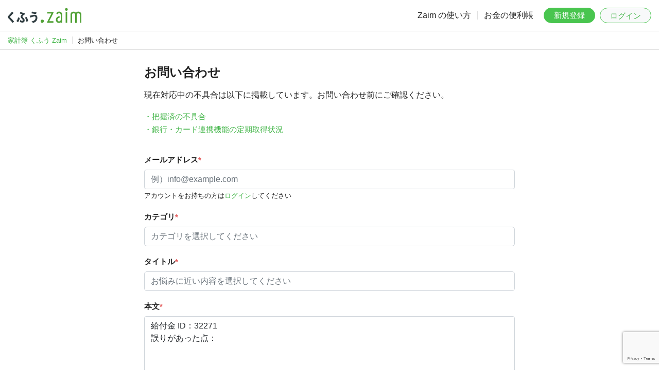

--- FILE ---
content_type: text/html; charset=UTF-8
request_url: https://content.zaim.net/contacts/add?benefit_id=32271
body_size: 74438
content:
<!DOCTYPE html>
<html lang="ja">
    <head>
                    <title>お問い合わせ｜家計簿アプリ くふう Zaim</title>
                
        <meta http-equiv="Content-Type" content="text/html; charset=utf-8">
        <meta http-equiv="X-UA-Compatible" content="IE=edge,chrome=1">
        <meta name="viewport" content="width=device-width,initial-scale=1.0,minimum-scale=1.0,maximum-scale=1.0,user-scalable=no">
        
        <meta name="twitter:card" content="summary_large_image">
        <meta name="twitter:site" content="@zaimjp">
        
        <meta property="fb:app_id" content="1995446750713036">
                    
            <meta name="apple-itunes-app" content="app-id=445850671">
                
        <link rel="icon" type="image/png" sizes="32x32" href="https://content.zaim.net/image/favicon-32x32.png">
        <link rel="icon" type="image/png" sizes="16x16" href="https://content.zaim.net/image/favicon-16x16.png">
        
        <link rel="apple-touch-icon" sizes="180x180" href="https://content.zaim.net/image/apple-touch-icon.png">
        
        <link rel="mask-icon" href="https://content.zaim.net/image/safari-pinned-tab.svg" color="#49c54f">
                            <link rel="stylesheet" href="https://cdn.jsdelivr.net/npm/bootstrap@5.0.0-beta1/dist/css/bootstrap.min.css"
        integrity="sha384-giJF6kkoqNQ00vy+HMDP7azOuL0xtbfIcaT9wjKHr8RbDVddVHyTfAAsrekwKmP1" crossorigin="anonymous">
    <link rel="stylesheet" href="/v2/css/contact.css?id=0fa83a7eff83be6dc1e723b2f43b8bdf">
                <link rel="stylesheet" href="/v2/css/zaim-common.css?id=4e1724e1019e0974f0c98729cb5d0216">
                            <script type="application/ld+json">{"@context":"https://schema.org","@type":"BreadcrumbList","name":"BreadcrumbList","itemListElement":[{"@type":"ListItem","position":1,"name":"家計簿 くふう Zaim","item":"https://zaim.net"},{"@type":"ListItem","position":2,"name":"お問い合わせ"}]}</script>
            </head>
    <body class="">
        
                            <header id="header">
    <a href="https://zaim.net" class="header-logo">
        <img src="https://content.zaim.net/image/common/kufu-zaim.logo.svg" alt="くふう Zaim">
    </a>
    <nav id="nav" class="default">
        <ul class="nav-text">
            <li><a href="https://content.zaim.net/manuals">Zaim の使い方</a></li>
            <li><a href="https://content.zaim.net">お金の便利帳</a></li>
        </ul>
        <ul class="nav-btn">
            <li><a href="https://content.zaim.net/auth/signup" class="btn btn-success">新規登録</a></li>
            <li><a href="https://content.zaim.net/auth/signin" class="btn btn-light login">ログイン</a></li>
        </ul>
        <ul class="nav-sub">
            <li>
                <input type="checkbox" id="nav-sub-check" class="nav-sub-check">
                <label for="nav-sub-check" class="nav-sub-trigger-sp">
                    <span></span><span></span><span></span>
                    <div></div>
                </label>
                <ul class="nav-sub-menu">
                    <li><a href="https://content.zaim.net/manuals">Zaim の使い方</a></li>
                    <li><a href="https://content.zaim.net">お金の便利帳</a></li>
                    <li><a href="https://content.zaim.net/auth/signup">新規登録</a></li>
                    <li><a href="https://content.zaim.net/auth/signin">ログイン</a></li>
                </ul>
            </li>
        </ul>
    </nav>
</header>
        
        
                    <nav id="breadcrumb" class="only-pc-view"><ul><li class="first"><a href="https://zaim.net"><span>家計簿 くふう Zaim</span></a></li><li class="active">お問い合わせ</li></ul></nav>
        
        <main id="main">
                            <div class="main-content">
        <h1>お問い合わせ</h1>
        <p>現在対応中の不具合は以下に掲載しています。お問い合わせ前にご確認ください。</p>
        <ul class="contact-main-content__list">
            <li><a href="/notices/bug">・把握済の不具合</a></li>
            <li><a href="/questions/show/908">・銀行・カード連携機能の定期取得状況</a></li>
        </ul>
        <form action="/contacts/add" class="form-horizontal contact-main-content__form" id="ContactAddForm" method="post"
            accept-charset="utf-8">
            <input type="hidden" name="_token" value="rHxuYHzBZ5bZc4bxZFsPPUly8cHTOzu4NgpsRcs9" autocomplete="off">            <div class="form-group required">
                <label for="ContactEmail" class="control-label contact-main-content__form--label">メールアドレス<span
                        class="contact-main-content__text--warning">*</span></label>
                <input name="email" class="form-control" placeholder="例）info@example.com" maxlength="128" type="email"
                    id="ContactEmail" required="required" value="" />
                                                    <span class="small">アカウントをお持ちの方は<a href="https://id.zaim.net">ログイン</a>してください</span>
                            </div>
            <div class="form-group required">
                <label for="ContactCategory" class="control-label contact-main-content__form--label">カテゴリ<span
                        class="contact-main-content__text--warning">*</span></label>
                <select name="category_id" class="form-control" id="ContactCategory" required="required">
                    <option value="">カテゴリを選択してください</option>
                                            <option value="4" >
                            銀行・カード連携</option>
                                            <option value="11" >
                            残高・口座の管理</option>
                                            <option value="13" >
                            家計簿の記録・設定</option>
                                            <option value="21" >
                            家計簿の分析</option>
                                            <option value="14" >
                            アカウントの管理</option>
                                            <option value="15" >
                            プレミアム</option>
                                            <option value="17" >
                            その他</option>
                                            <option value="22" >
                            お金の便利帳</option>
                                    </select>
                            </div>
            <div class="form-group required">
                <label for="ContactGenre" class="control-label contact-main-content__form--label">タイトル<span
                        class="contact-main-content__text--warning">*</span></label>
                <select name="genre_id" class="form-control" id="ContactGenre" required="required">
                    <option value="">お悩みに近い内容を選択してください</option>
                </select>
                            </div>
            <div id="suggestion-list" class="contact-main-content__suggestions d-none">
                <h3>もしかしてこちらのお悩みですか？</h3>
                <ul class="contact-main-content__list"></ul>
            </div>
            <div class="form-group required">
                <label for="ContactBody" class="control-label contact-main-content__form--label">本文<span
                        class="contact-main-content__text--warning">*</span></label>
                <textarea name="body" class="form-control" placeholder="なるべく簡潔に・具体的に記載ください。
例）連携更新できません。
連携先：ゆうちょ銀行
時期：先週から
口座名：〇〇支店　普通" cols="30" rows="6" id="ContactBody"
                    required="required">給付金 ID：32271
誤りがあった点：
</textarea>
                            </div>
            <ul class="contact-main-content__list --notice">
                <li class="list--warning">土日祝祭日にいただいた場合、返信にお時間をいただく場合がございます。</li>
                <li>※info[at]zaim.net からのメールを受信可能にしてください</li>
                <li>※ひとつのお問い合わせにつき一種類の内容をお送りください</li>
                <li>※調査のため記録データを確認することがございます</li>
                <li>※メールのみでの対応になります</li>
                <li>※ご意見はスタッフがすべて拝見しておりますが、個々には返答できない場合もあります</li>
            </ul>
                            <input type="hidden" name="recaptcha_response" id="recaptchaResponse">
                                                <div class="submit">
                <input class="btn btn-success btn-block" id="ContactSubmit" type="submit" value="送信する" />
            </div>
        </form>
        <p class="center small">送信できない場合は info[at]zaim.net に<br>直接ご連絡ください。</p>
    </div>
            
                    </main>
        
        <footer id="footer">
    <div class="footer-catch">くふう Zaim を始めよう</div>
    <div class="footer-title">
        <span>毎日のお金も、</span><span>一生のお金も、</span><span>あなたらしく改善。</span>
    </div>

    <div class="download-app">
  <div class="download-app__label">
      <img src="https://content.zaim.net/image/common/icon-app.png" alt="Zaim" class="download-app__icon">
      <span>アプリはこちら</span>
  </div>
  <div class="download-app__buttons">
      <a href="https://zaim.net/redirect_app?event=common_footer" target="_blank">
          <img src="https://content.zaim.net/image/common/download.android.png">
      </a>
      <a href="https://zaim.net/redirect_app?event=common_footer" target="_blank">
          <img src="https://content.zaim.net/image/common/download.apple.png">
      </a>
  </div>
</div>

    <div class="footer-links">
        <dl>
            <dt>企業・規約</dt>
            <dd>
                <ul>
                    <li>
                        <a href="https://kufu.co.jp/company/kufucompany" target="_blank">運営会社</a>
                    </li>
                    <li>
                        <a href="https://kufu.jp/terms/zaim">利用規約</a>
                    </li>
                    <li>
                        <a href="https://kufu.co.jp/service-privacypolicy/">プライバシーポリシー</a>
                    </li>
                    <li>
                        <a href="https://content.zaim.net/legal">その他の規約など</a>
                    </li>
                </ul>
            </dd>
        </dl>
        <dl>
            <dt>サービス</dt>
            <dd>
                <ul>
                    <li>
                        <a href="https://apps.apple.com/jp/app/%E5%AE%B6%E8%A8%88%E7%B0%BFzaim-%E8%B2%AF%E9%87%91%E3%81%8C%E3%81%A7%E3%81%8D%E3%82%8B%E4%BA%BA%E6%B0%97%E5%AE%B6%E8%A8%88%E7%B0%BF-%E3%81%8B%E3%81%91%E3%81%84%E3%81%BC/id445850671?from=web-footer" target="_blank" rel="noreferrer">iPhone, iPad 版</a>
                    </li>
                    <li>
                        <a href="https://play.google.com/store/apps/details?id=net.zaim.android&pcampaignid=pcampaignidMKT-Other-global-all-co-prtnr-py-PartBadge-Mar2515-1" target="_blank" rel="noreferrer">Android 版</a>
                    </li>
                    <li>
                        <a href="https://info.zaim.net/biz-lp/" target="_blank">購買行動分析ツール</a>
                    </li>
                </ul>
            </dd>
        </dl>
        <dl>
            <dt>利用方法</dt>
            <dd>
                <ul>
                    <li>
                        <a href="https://content.zaim.net/manuals">使い方</a>
                    </li>
                    <li>
                        <a href="https://content.zaim.net/questions">よくある質問</a>
                    </li>
                    <li>
                        <a href="https://content.zaim.net/contacts/add">お問い合わせ</a>
                    </li>
                    <li>
                        <a href="https://content.zaim.net/home/contacts/comment">ご意見・ご感想</a>
                    </li>
                </ul>
            </dd>
        </dl>
        <dl>
            <dt>くふうカンパニーのサービス</dt>
            <dd>
                <ul class="column">
                    <li>
                        <a href="https://kufu.jp/" target="_blank">ポータルサイト</a>
                    </li>
                    <li>
                        <a href="https://tokubai.co.jp/" target="_blank">毎日のおトク情報｜くふう トクバイ</a>
                    </li>
                    <li>
                        <a href="https://retrip.jp/" target="_blank">旅行・おでかけメディア｜くふう トリップ</a>
                    </li>
                    <li>
                        <a href="https://kosodate.kufu.jp/kidsgohan/" target="_blank">こどもの食アイデア集合｜くふう キッズごはん</a>
                    </li>
                    <li>
                        <a href="https://money.kufu.jp/kakeibo/cases" target="_blank">みんなの家計を大公開｜くふう 家計簿</a>
                    </li>
                    <li>
                        <a href="https://shopping.kufu.jp/" target="_blank">近くの買い物情報｜くふう ショッピング</a>
                    </li>
                </ul>
            </dd>
        </dl>
    </div>
    <div class="footer-copyright">
        &copy; Kufu Company Inc.
    </div>
</footer>
        
        <!-- Google tag (gtag.js) -->
<script async src="https://www.googletagmanager.com/gtag/js?id=G-9RQJ0TNDV4"></script>
<script>
  window.dataLayer = window.dataLayer || [];
  function gtag(){dataLayer.push(arguments);}
  gtag('js', new Date());

  gtag('config', 'G-9RQJ0TNDV4', {
    'user_id': ''
  });
</script>

<script src="https://www.gstatic.com/firebasejs/8.4.2/firebase-app.js"></script>
<script src="https://www.gstatic.com/firebasejs/8.4.2/firebase-analytics.js"></script>

<script>
    var firebaseConfig = {
        apiKey: "AIzaSyCeS-i2X7YP9UN97A0T4hp2uUsQ1KdR-PI",
        authDomain: "zaim-co-jp-api-project-242512307251.firebaseapp.com",
        databaseURL: "https://zaim-co-jp-api-project-242512307251.firebaseio.com",
        projectId: "zaim.co.jp:api-project-242512307251",
        storageBucket: "undefined",
        messagingSenderId: "242512307251",
        appId: "1:242512307251:web:fa5ae8d44d88b8ed4c6f46",
        measurementId: "G-H0ZTW5DYV7"
    };
    firebase.initializeApp(firebaseConfig);
    var analytics = firebase.analytics();
    analytics.setUserId('');
</script>
        
                        <script>
        const oldGenreId = '';
        const categories = [{"id":4,"name":"\u9280\u884c\u30fb\u30ab\u30fc\u30c9\u9023\u643a","genres":[{"id":30,"category_id":4,"name":"\u9023\u643a\u8a2d\u5b9a"},{"id":31,"category_id":4,"name":"\u30c7\u30fc\u30bf\u53d6\u5f97"},{"id":48,"category_id":4,"name":"\u9023\u643a\u89e3\u9664 \/ \u66f4\u65b0\u505c\u6b62"},{"id":49,"category_id":4,"name":"\u30bb\u30ad\u30e5\u30ea\u30c6\u30a3"},{"id":32,"category_id":4,"name":"\u9280\u884c\u30fb\u30ab\u30fc\u30c9\u3054\u3068"},{"id":22,"category_id":4,"name":"\u8ffd\u52a0\u306e\u8981\u671b"},{"id":56,"category_id":4,"name":"\u305d\u306e\u4ed6\u306e\u8a2d\u5b9a"}]},{"id":11,"name":"\u6b8b\u9ad8\u30fb\u53e3\u5ea7\u306e\u7ba1\u7406","genres":[{"id":27,"category_id":11,"name":"\u6b8b\u9ad8"},{"id":25,"category_id":11,"name":"\u53e3\u5ea7\u8a2d\u5b9a"}]},{"id":13,"name":"\u5bb6\u8a08\u7c3f\u306e\u8a18\u9332\u30fb\u8a2d\u5b9a","genres":[{"id":50,"category_id":13,"name":"\u8a18\u9332"},{"id":51,"category_id":13,"name":"\u30ec\u30b7\u30fc\u30c8\u64ae\u5f71"},{"id":34,"category_id":13,"name":"\u57fa\u672c\u8a2d\u5b9a"},{"id":35,"category_id":13,"name":"\u30ab\u30b9\u30bf\u30de\u30a4\u30ba"},{"id":58,"category_id":13,"name":"\u30d5\u30a1\u30a4\u30eb\u306e\u5165\u51fa\u529b"}]},{"id":21,"name":"\u5bb6\u8a08\u7c3f\u306e\u5206\u6790","genres":[{"id":54,"category_id":21,"name":"\u5206\u6790"},{"id":53,"category_id":21,"name":"\u4e88\u7b97"},{"id":52,"category_id":21,"name":"\u30db\u30fc\u30e0"}]},{"id":14,"name":"\u30a2\u30ab\u30a6\u30f3\u30c8\u306e\u7ba1\u7406","genres":[{"id":5,"category_id":14,"name":"\u9000\u4f1a\u30fb\u30ea\u30bb\u30c3\u30c8"},{"id":3,"category_id":14,"name":"\u30ed\u30b0\u30a4\u30f3"},{"id":1,"category_id":14,"name":"\u4f1a\u54e1\u767b\u9332"},{"id":40,"category_id":14,"name":"\u305d\u306e\u4ed6"}]},{"id":15,"name":"\u30d7\u30ec\u30df\u30a2\u30e0","genres":[{"id":42,"category_id":15,"name":"\u6599\u91d1\u30fb\u652f\u6255\u3044"},{"id":41,"category_id":15,"name":"\u30d7\u30ec\u30df\u30a2\u30e0\u6a5f\u80fd"}]},{"id":17,"name":"\u305d\u306e\u4ed6","genres":[{"id":45,"category_id":17,"name":"\u4e0d\u5177\u5408"},{"id":44,"category_id":17,"name":"\u4ed6\u793e\u30b5\u30fc\u30d3\u30b9\u9023\u643a"},{"id":55,"category_id":17,"name":"\u305d\u306e\u4ed6"}]},{"id":22,"name":"\u304a\u91d1\u306e\u4fbf\u5229\u5e33","genres":[{"id":62,"category_id":22,"name":"\u5b9a\u984d\u30b5\u30fc\u30d3\u30b9\u30c1\u30a7\u30c3\u30ab\u30fc"},{"id":61,"category_id":22,"name":"\u30b3\u30fc\u30b9\u5236"},{"id":60,"category_id":22,"name":"\u3075\u308a\u304b\u3048\u308a\u30d7\u30ea\u30f3\u30c8"},{"id":59,"category_id":22,"name":"\u4e00\u751f\u9ed2\u5b57"}]}];
        const questions = [{"id":47,"question":"\u8907\u6570\u306e\u30b9\u30de\u30db\u30fb\u30d1\u30bd\u30b3\u30f3\u3067\u5bb6\u8a08\u7c3f\u3092\u5171\u6709\u3067\u304d\u307e\u3059\u304b","genre_id":40,"text":""},{"id":141,"question":"\u4e0d\u5177\u5408\u3092\u5831\u544a\u3057\u305f\u3044\u3067\u3059","genre_id":45,"text":"\u304a\u56f0\u308a\u306e\u5185\u5bb9\uff1a\r\n\u5e0c\u671b\u3059\u308b\u72b6\u614b\uff1a"},{"id":19,"question":"\u30ec\u30b7\u30fc\u30c8\u304c\u6b63\u78ba\u306b\u8aad\u307f\u53d6\u308c\u307e\u305b\u3093","genre_id":51,"text":""},{"id":917,"question":"\u30e6\u30fc\u30b6\u30fc\u767b\u9332\u3057\u305f\u3082\u306e\u306e\u78ba\u8a8d\u30e1\u30fc\u30eb\u304c\u5c4a\u304b\u306a\u3044","genre_id":1,"text":""},{"id":9,"question":"\u7a81\u7136\u30c7\u30fc\u30bf\u304c\u6d88\u3048\u3066\u3057\u307e\u3044\u307e\u3057\u305f","genre_id":45,"text":"\u6d88\u3048\u3066\u3057\u307e\u3063\u305f\u30c7\u30fc\u30bf\u306e\u8a73\u7d30\uff1a"},{"id":908,"question":"\u3010\u9280\u884c\u30fb\u30ab\u30fc\u30c9\u9023\u643a\u3011\u73fe\u5728\u306e\u81ea\u52d5\u53d6\u5f97\u72b6\u6cc1\u3092\u6559\u3048\u3066\u304f\u3060\u3055\u3044\u3000","genre_id":32,"text":"\u65e9\u671f\u89e3\u6c7a\u306e\u305f\u3081\u3001\u4ee5\u4e0b\u306e\u9805\u76ee\u306b\u3064\u3044\u3066\u3054\u5165\u529b\u3092\u304a\u9858\u3044\u3044\u305f\u3057\u307e\u3059\u3002\r\n\r\n\u25a0 \u9023\u643a\u53e3\u5ea7\u30fb\u30b5\u30fc\u30d3\u30b9\u540d\r\n\u4f8b\uff1a\u3007\u3007\u9280\u884c\u25b3\u25b3\u652f\u5e97\u3001\u2613\u2613\u30ab\u30fc\u30c9 \u306a\u3069\r\n\u203bZaim\u306b\u767b\u9332\u3055\u308c\u3066\u3044\u308b\u540d\u79f0\u3092\u3054\u8a18\u5165\u304f\u3060\u3055\u3044\u3002\r\n\r\n\u25a0 \u304a\u56f0\u308a\u306e\u5185\u5bb9\r\n\u4f8b\uff1a\u3007\u6708\u3007\u65e5\u306e\u6b8b\u9ad8\u304c\u5b9f\u969b\u3068\u7570\u306a\u308b\u3001\u7279\u5b9a\u306e\u660e\u7d30\u304c\u53d6\u308a\u8fbc\u307e\u308c\u306a\u3044 \u306a\u3069\r\n\r\n\u25a0 \u554f\u984c\u304c\u767a\u751f\u3059\u308b\u307e\u3067\u306e\u64cd\u4f5c\u624b\u9806\r\n\u4e0d\u5177\u5408\u304c\u8d77\u304d\u308b\u524d\u306b\u884c\u3063\u305f\u64cd\u4f5c\u3092\u3001\u7c21\u5358\u306b\u304a\u77e5\u3089\u305b\u304f\u3060\u3055\u3044\u3002\r\n\u4f8b\uff1a\r\n1. \u3007\u3007\u3092\u30bf\u30c3\u30d7 \r\n2. \u3007\u3007\u753b\u9762\u3067\u300c\u66f4\u65b0\u300d\u3092\u62bc\u3057\u305f\r\n\r\n\u25a0 \u30a8\u30e9\u30fc\u30e1\u30c3\u30bb\u30fc\u30b8"},{"id":70,"question":"\u9280\u884c\u30fb\u30ab\u30fc\u30c9\u9023\u643a\u306e\u63a5\u7d9a\u306b\u5931\u6557\u3057\u307e\u3059","genre_id":30,"text":"\u65e9\u671f\u89e3\u6c7a\u306e\u305f\u3081\u3001\u4ee5\u4e0b\u306e\u9805\u76ee\u306b\u3064\u3044\u3066\u3054\u5165\u529b\u3092\u304a\u9858\u3044\u3044\u305f\u3057\u307e\u3059\u3002\r\n\r\n\u25a0 \u9023\u643a\u3057\u3088\u3046\u3068\u3057\u3066\u3044\u308b\u9280\u884c\u30fb\u30ab\u30fc\u30c9\u540d\r\n\u4f8b\uff1a\u3007\u3007\u9280\u884c\u25b3\u25b3\u652f\u5e97\u3001\u2613\u2613\u30ab\u30fc\u30c9 \u306a\u3069\r\n\u203bZaim\u306b\u767b\u9332\u3055\u308c\u3066\u3044\u308b\u540d\u79f0\u3092\u3054\u8a18\u5165\u304f\u3060\u3055\u3044\u3002\r\n\r\n\u25a0 \u8868\u793a\u3055\u308c\u305f\u30a8\u30e9\u30fc\u30e1\u30c3\u30bb\u30fc\u30b8\r\n\r\n\u25a0 \u554f\u984c\u304c\u767a\u751f\u3057\u305f\u72b6\u6cc1\r\n\u4f8b\uff1a\u521d\u56de\u9023\u643a\u6642\uff0f\u66f4\u65b0\u6642\uff0f\u4ee5\u524d\u306f\u9023\u643a\u3067\u304d\u3066\u3044\u305f\r\n\r\n\u25a0 \u884c\u3063\u305f\u64cd\u4f5c\u624b\u9806\r\n\u4f8b\uff1a1. \u3007\u3007\u3092\u30bf\u30c3\u30d7 \u2192 2. \u30ed\u30b0\u30a4\u30f3\u60c5\u5831\u3092\u5165\u529b \u2192 3. \u30a8\u30e9\u30fc\u8868\u793a\r\n\r\n\u25a0 \u9023\u643a\u5148\u306e\u516c\u5f0f\u30b5\u30a4\u30c8\u306b\u306f\u6b63\u5e38\u306b\u30ed\u30b0\u30a4\u30f3\u3067\u304d\u3066\u3044\u308b\u304b\u3069\u3046\u304b"},{"id":1122,"question":"JRE ID\u306b\u5207\u308a\u66ff\u3048\u5f8c\u3001\u30e2\u30d0\u30a4\u30ebSuica\u3068\u9023\u643a\u3067\u304d\u307e\u3059\u304b","genre_id":30,"text":""},{"id":6,"question":"\u30e1\u30fc\u30eb\u30a2\u30c9\u30ec\u30b9\u3092\u5909\u66f4\u3057\u305f\u3044","genre_id":3,"text":""},{"id":81,"question":"\u30ec\u30b7\u30fc\u30c8\u64ae\u5f71\u753b\u9762\u304c\u771f\u3063\u9ed2\u306b\u306a\u308b","genre_id":51,"text":""},{"id":998,"question":"Zaim \u306f\u7121\u6599\u3067\u4f7f\u3048\u307e\u3059\u304b\uff1f","genre_id":1,"text":""},{"id":145,"question":"\u9023\u643a\u5148\u304b\u3089\u8eab\u306b\u899a\u3048\u306e\u306a\u3044\u30ed\u30b0\u30a4\u30f3\u901a\u77e5\u304c\u5c4a\u304d\u307e\u3057\u305f","genre_id":32,"text":"\u3054\u4e0d\u5b89\u306b\u601d\u308f\u308c\u307e\u3057\u305f\u3089 Zaim \u306e\u30ed\u30b0\u30a4\u30f3\u3067\u3042\u308b\u304b\u304a\u8abf\u3079\u3057\u307e\u3059\u3002\r\n\u4e0b\u8a18\u306e\u8a73\u7d30\u60c5\u5831\u3092\u304a\u9001\u308a\u304f\u3060\u3055\u3044\u3002\r\n\u30fb\u9023\u643a\u5148\u540d\uff1a\r\n\u30fb\u30ed\u30b0\u30a4\u30f3\u65e5\u6642\uff1a\r\n\u30fbIP \u30a2\u30c9\u30ec\u30b9\uff1a"},{"id":1057,"question":"PayPay\u30ab\u30fc\u30c9\u3068\u9023\u643a\u3067\u304d\u307e\u305b\u3093","genre_id":32,"text":""},{"id":59,"question":"\u30ab\u30fc\u30c9\u306e\u652f\u6255\u3044\u306f\u4e8c\u91cd\u8a08\u4e0a\u306b\u306a\u308a\u307e\u3059\u304b","genre_id":50,"text":""},{"id":15,"question":"\u30af\u30ec\u30b8\u30c3\u30c8\u30ab\u30fc\u30c9\u3092\u624b\u5165\u529b\u3067\u7ba1\u7406\u3057\u305f\u3044","genre_id":50,"text":""},{"id":884,"question":"\u9023\u643a\u5148\u306e\u30ed\u30b0\u30a4\u30f3\u60c5\u5831\u304c\u308f\u304b\u308a\u307e\u305b\u3093","genre_id":30,"text":""},{"id":29,"question":"\u8907\u6570\u306e\u54c1\u76ee\u3092\u8ffd\u52a0\u3057\u305f\u3044","genre_id":50,"text":""},{"id":66,"question":"\u300c\u30ef\u30f3\u30bf\u30a4\u30e0\u30d1\u30b9\u30ef\u30fc\u30c9\u306e\u5165\u529b\u304c\u5fc5\u8981\u300d\u3068\u3044\u3046\u8868\u793a\u306b\u306a\u308a\u66f4\u65b0\u3067\u304d\u306a\u3044","genre_id":30,"text":"\u30fb\u53d6\u5f97\u3067\u304d\u306a\u3044\u91d1\u878d\u6a5f\u95a2\u540d\uff1a"},{"id":886,"question":"\u300c\u8ffd\u52a0\u306e\u8cea\u554f\u3092\u78ba\u8a8d\u300d\u3068\u8868\u793a\u3055\u308c\u307e\u3059","genre_id":30,"text":""},{"id":13,"question":"\u6a5f\u7a2e\u5909\u66f4\u3092\u3059\u308b\u306e\u3067\u30c7\u30fc\u30bf\u3092\u5f15\u304d\u7d99\u304e\u305f\u3044","genre_id":3,"text":""},{"id":14,"question":"\u9000\u4f1a\u65b9\u6cd5\u3092\u6559\u3048\u3066\u304f\u3060\u3055\u3044","genre_id":5,"text":""},{"id":941,"question":"\u81ea\u52d5\u3067\u632f\u66ff\u306b\u3057\u305f\u3044","genre_id":56,"text":""},{"id":916,"question":"\u9280\u884c\u30fb\u30ab\u30fc\u30c9\u9023\u643a\u306b\u306f\u30d7\u30ec\u30df\u30a2\u30e0\u30b5\u30fc\u30d3\u30b9\u3078\u306e\u52a0\u5165\u304c\u5fc5\u9808\u3067\u3059\u304b","genre_id":30,"text":""},{"id":63,"question":"\u9023\u643a\u5f8c\u306f\u5b9a\u671f\u7684\u306b\u30c7\u30fc\u30bf\u53d6\u5f97\u3067\u304d\u307e\u3059\u304b","genre_id":31,"text":"\u65e9\u671f\u89e3\u6c7a\u306e\u305f\u3081\u3001\u4ee5\u4e0b\u306e\u9805\u76ee\u306b\u3064\u3044\u3066\u3054\u5165\u529b\u3092\u304a\u9858\u3044\u3044\u305f\u3057\u307e\u3059\u3002\r\n\r\n\u25a0 \u9023\u643a\u53e3\u5ea7\u30fb\u30b5\u30fc\u30d3\u30b9\u540d\r\n\u4f8b\uff1a\u3007\u3007\u9280\u884c\u25b3\u25b3\u652f\u5e97\u3001\u2613\u2613\u30ab\u30fc\u30c9 \u306a\u3069\r\n\u203bZaim\u306b\u767b\u9332\u3055\u308c\u3066\u3044\u308b\u540d\u79f0\u3092\u3054\u8a18\u5165\u304f\u3060\u3055\u3044\u3002\r\n\r\n\u25a0 \u304a\u56f0\u308a\u306e\u5185\u5bb9\r\n\u4f8b\uff1a\u3007\u6708\u3007\u65e5\u306e\u6b8b\u9ad8\u304c\u5b9f\u969b\u3068\u7570\u306a\u308b\u3001\u7279\u5b9a\u306e\u660e\u7d30\u304c\u53d6\u308a\u8fbc\u307e\u308c\u306a\u3044 \u306a\u3069\r\n\r\n\u25a0 \u554f\u984c\u304c\u767a\u751f\u3059\u308b\u307e\u3067\u306e\u64cd\u4f5c\u624b\u9806\r\n\u4e0d\u5177\u5408\u304c\u8d77\u304d\u308b\u524d\u306b\u884c\u3063\u305f\u64cd\u4f5c\u3092\u3001\u7c21\u5358\u306b\u304a\u77e5\u3089\u305b\u304f\u3060\u3055\u3044\u3002\r\n\u4f8b\uff1a\r\n\r\n1. \u3007\u3007\u3092\u30bf\u30c3\u30d7\r\n2. \u3007\u3007\u753b\u9762\u3067\u300c\u66f4\u65b0\u300d\u3092\u62bc\u3057\u305f\r\n\r\n\u25a0 \u30a8\u30e9\u30fc\u30e1\u30c3\u30bb\u30fc\u30b8"},{"id":1119,"question":"SBI \u8a3c\u5238\u306e\u8a8d\u8a3c\u65b9\u5f0f\u3078\u306e\u5bfe\u5fdc\u72b6\u6cc1\u306b\u3064\u3044\u3066","genre_id":32,"text":""},{"id":1127,"question":"\u300cau PAY\u300d\u300cau PAY \u30ab\u30fc\u30c9\u300d\u3067\u53d6\u5f97\u3067\u304d\u308b\u60c5\u5831\u3092\u6559\u3048\u3066\u304f\u3060\u3055\u3044","genre_id":32,"text":""},{"id":52,"question":"\u30d7\u30ec\u30df\u30a2\u30e0\u306e\u89e3\u7d04\u65b9\u6cd5\u3092\u6559\u3048\u3066\u304f\u3060\u3055\u3044","genre_id":42,"text":"\u30fb\u30d7\u30ec\u30df\u30a2\u30e0\u4f1a\u54e1\u306e\u767b\u9332\u30e1\u30fc\u30eb\u30a2\u30c9\u30ec\u30b9\uff1a"},{"id":261,"question":"Amazon \u306a\u3069\u30b7\u30e7\u30c3\u30d4\u30f3\u30b0\u30b5\u30a4\u30c8\u3068\u30ab\u30fc\u30c9\u306e\u652f\u6255\u3044\u306f\u4e8c\u91cd\u8a08\u4e0a\u306b\u306a\u308a\u307e\u3059\u304b","genre_id":32,"text":"\u91cd\u8907\u3057\u3066\u3044\u308b\u30c7\u30fc\u30bf\u306e\u8a73\u7d30\uff08\u65e5\u4ed8\/\u91d1\u984d\uff09\uff1a"},{"id":927,"question":"Amazon.co.jp \u3068\u306e\u9023\u643a\u306b\u5931\u6557\u3057\u307e\u3059","genre_id":32,"text":""},{"id":929,"question":"Amazon.co.jp \u304b\u3089\u30bb\u30ad\u30e5\u30ea\u30c6\u30a3\u30a2\u30e9\u30fc\u30c8\u304c\u5c4a\u304f","genre_id":32,"text":"\u30bb\u30ad\u30e5\u30ea\u30c6\u30a3\u30a2\u30e9\u30fc\u30c8\u304c\u5c4a\u3044\u305f\u65e5\u6642\uff1a\r\n\u30c7\u30d0\u30a4\u30b9\u540d\u306a\u3069\uff1a"},{"id":651,"question":"\u6307\u5b9a\u3057\u305f\u300c\u30c7\u30fc\u30bf\u53d6\u5f97\u958b\u59cb\u65e5\u300d\u304b\u3089\u306e\u30c7\u30fc\u30bf\u304c\u53d6\u5f97\u3067\u304d\u306a\u3044","genre_id":31,"text":"\u8a72\u5f53\u91d1\u878d\u6a5f\u95a2\u540d\uff1a\r\n\u53d6\u5f97\u5e0c\u671b\u306e\u671f\u9593\uff1a"},{"id":1013,"question":"PayPay \u3068\u9023\u643a\u3067\u304d\u307e\u3059\u304b","genre_id":32,"text":""},{"id":986,"question":"\u540c\u3058\u9280\u884c\u3084\u30ab\u30fc\u30c9\u3092\u8907\u6570\u9023\u643a\u3067\u304d\u307e\u3059\u304b\uff1f","genre_id":30,"text":""},{"id":942,"question":"\u632f\u66ff\uff08\u81ea\u52d5\u53d6\u5f97\uff09\u3092\u7de8\u96c6\u3067\u304d\u307e\u305b\u3093","genre_id":56,"text":""},{"id":973,"question":"Amazon.co.jp \u3068\u306e\u9023\u643a\u3067\u300cAmazon \u306e\u901a\u77e5\u3092\u300e\u627f\u8a8d\u300f\u3057\u3066\u304b\u3089\u30dc\u30bf\u30f3\u3092\u62bc\u3057\u3066\u304f\u3060\u3055\u3044\u300d\u3068\u3044\u3046\u8868\u793a\u306b\u306a\u308b","genre_id":32,"text":""},{"id":956,"question":"\u30ec\u30b7\u30fc\u30c8\u7f6e\u304d\u63db\u3048\u306e\u8a18\u9332\u5f8c\u3001\u6b8b\u9ad8\u306f\u30ba\u30ec\u307e\u3059\u304b","genre_id":56,"text":""},{"id":979,"question":"Amazon.co.jp \u3068\u306e\u9023\u643a\u3067\u300c\u30d1\u30b9\u30ef\u30fc\u30c9\u518d\u767a\u884c\u300d\u3092\u4fc3\u3055\u308c\u305f","genre_id":32,"text":""},{"id":953,"question":"\u30ec\u30b7\u30fc\u30c8\u7f6e\u304d\u63db\u3048\u306e\u5bfe\u8c61\u3068\u306a\u308b\u5c65\u6b74\u3092\u77e5\u308a\u305f\u3044","genre_id":56,"text":""},{"id":952,"question":"\u30ec\u30b7\u30fc\u30c8\u3092\u7f6e\u304d\u63db\u3048\u308b\u305f\u3081\u306e\u30e1\u30cb\u30e5\u30fc\u304c\u51fa\u3066\u3053\u306a\u3044","genre_id":56,"text":""},{"id":808,"question":"\u5951\u7d04\u3057\u3066\u3044\u308b\u306e\u306b\u30d7\u30ec\u30df\u30a2\u30e0\u6a5f\u80fd\u304c\u4f7f\u3048\u307e\u305b\u3093","genre_id":42,"text":"\u203b\u30d7\u30ec\u30df\u30a2\u30e0\u30b5\u30fc\u30d3\u30b9\u306b\u7533\u3057\u8fbc\u3093\u3060\u30a2\u30ab\u30a6\u30f3\u30c8\u306b\u30ed\u30b0\u30a4\u30f3\u3057\u305f\u72b6\u614b\u3001\u307e\u305f\u306f\u767b\u9332\u30e1\u30fc\u30eb\u30a2\u30c9\u30ec\u30b9\u3088\u308a\u3054\u9023\u7d61\u304f\u3060\u3055\u3044"},{"id":885,"question":"\u624b\u52d5\u66f4\u65b0\u3068\u306a\u3063\u3066\u3044\u308b\u9023\u643a\u5148\u3092\u81ea\u52d5\u66f4\u65b0\u306b\u3067\u304d\u307e\u3059\u304b\uff1f","genre_id":30,"text":""},{"id":69,"question":"\u3010\u9280\u884c\u30fb\u30ab\u30fc\u30c9\u9023\u643a\u3011\u30bb\u30ad\u30e5\u30ea\u30c6\u30a3\u306f\u5b89\u5168\u3067\u3059\u304b","genre_id":49,"text":""},{"id":68,"question":"\u9023\u643a\u3057\u305f\u53e3\u5ea7\u306e\u6b8b\u9ad8\u304c\u9593\u9055\u3063\u3066\u3044\u307e\u3059","genre_id":31,"text":"\u25a0 \u9023\u643a\u53e3\u5ea7\u30fb\u30b5\u30fc\u30d3\u30b9\u540d\r\n\u4f8b\uff1a\u3007\u3007\u9280\u884c\u25b3\u25b3\u652f\u5e97\u3001\u2613\u2613\u30ab\u30fc\u30c9 \u306a\u3069\r\n\u203b Zaim \u306b\u767b\u9332\u3055\u308c\u3066\u3044\u308b\u540d\u79f0\u3092\u3054\u8a18\u5165\u304f\u3060\u3055\u3044\u3002\r\n\r\n\u25a0 Zaim \u306b\u8868\u793a\u3055\u308c\u3066\u3044\u308b\u6b8b\u9ad8\r\nZaim \u4e0a\u3067\u78ba\u8a8d\u3067\u304d\u308b\u6b8b\u9ad8\u3092\u3054\u8a18\u5165\u304f\u3060\u3055\u3044\u3002\r\n\r\n\u25a0 \u6b63\u3057\u3044\u6b8b\u9ad8\r\n\u9023\u643a\u5148\u30b5\u30fc\u30d3\u30b9\uff08\u9280\u884c\u30fb\u30ab\u30fc\u30c9\uff09\u306e\u516c\u5f0f\u30b5\u30a4\u30c8\u3067\u78ba\u8a8d\u3067\u304d\u308b\u6b63\u3057\u3044\u6b8b\u9ad8\u3068\u3001\u305d\u306e\u78ba\u8a8d\u65e5\u6642\u3092\u3054\u8a18\u5165\u304f\u3060\u3055\u3044\u3002"},{"id":925,"question":"\u9280\u884c\u30fb\u30ab\u30fc\u30c9\u3068\u306e\u9023\u643a\u3092\u89e3\u9664\u3057\u305f\u3044","genre_id":48,"text":""},{"id":888,"question":"\u30d7\u30ec\u30df\u30a2\u30e0\u306e\u652f\u6255\u3044\u65b9\u6cd5\u3092\u5909\u66f4\u3057\u305f\u3044","genre_id":42,"text":""},{"id":57,"question":"\u30d7\u30ec\u30df\u30a2\u30e0\u52a0\u5165\u6642\u306b\u300c\u4ed6\u306e Apple ID \u3067\u8cfc\u5165\u3055\u308c\u305f\u30a2\u30d7\u30ea\u3067\u3059\u300d\u3068\u3044\u3046\u30a8\u30e9\u30fc\u304c\u51fa\u308b","genre_id":42,"text":"\u30a8\u30e9\u30fc\u5185\u5bb9:"},{"id":965,"question":"\u30af\u30ec\u30b8\u30c3\u30c8\u30ab\u30fc\u30c9\u306e\u5f15\u304d\u843d\u3068\u3057\u304c\u6b8b\u9ad8\u306b\u9023\u52d5\u3057\u306a\u3044","genre_id":27,"text":""},{"id":968,"question":"\u9280\u884c\u53e3\u5ea7\u304b\u3089\u306e\u632f\u66ff\u5f8c\u3001\u30af\u30ec\u30b8\u30c3\u30c8\u30ab\u30fc\u30c9\u306e\u6b8b\u9ad8\u304c\u5909\u52d5\u3057\u307e\u305b\u3093","genre_id":31,"text":"\u8a72\u5f53\u30ab\u30fc\u30c9\u540d\uff1a\r\n\u6b63\u3057\u3044\u6b8b\u9ad8\uff1a"},{"id":981,"question":"\u5bb6\u65cf\u30ab\u30fc\u30c9\u3068\u9023\u643a\u3067\u304d\u307e\u3059\u304b","genre_id":31,"text":""},{"id":992,"question":"\u96fb\u8a71\u3067\u306e\u30b5\u30dd\u30fc\u30c8\u306f\u3057\u3066\u3044\u307e\u3059\u304b","genre_id":55,"text":""},{"id":955,"question":"\u9023\u643a\u306e\u5c65\u6b74\u3092\u78ba\u8a8d\u3057\u305f\u3044","genre_id":56,"text":""},{"id":1078,"question":"\u30d7\u30ec\u30df\u30a2\u30e0\u52a0\u5165\u6642\u306b\u300c\u30a8\u30e9\u30fcCODE99\u300d\u304c\u8868\u793a\u3055\u308c\u307e\u3059\uff08App Store \u306e\u8cfc\u5165\uff09","genre_id":42,"text":""},{"id":907,"question":"\u6a5f\u7a2e\u5909\u66f4\u3059\u308b\u5834\u5408\u3001\u30d7\u30ec\u30df\u30a2\u30e0\u3092\u5f15\u304d\u7d99\u3050\u3053\u3068\u306f\u3067\u304d\u307e\u3059\u304b","genre_id":42,"text":""},{"id":46,"question":"\u30e1\u30fc\u30eb\u914d\u4fe1\u3092\u505c\u6b62\u3057\u305f\u3044","genre_id":40,"text":""},{"id":966,"question":"LINE Pay \u30ab\u30fc\u30c9\u306e\u5c65\u6b74\u304c\u91cd\u8907\u3059\u308b","genre_id":32,"text":""},{"id":902,"question":"\u697d\u5929\u30ab\u30fc\u30c9\u306e\u660e\u7d30\u3092\u53d6\u5f97\u3057\u305f\u306e\u306b\u6b8b\u9ad8\u304c\u66f4\u65b0\u3057\u306a\u3044","genre_id":32,"text":"\u30fb\u30ab\u30fc\u30c9\u540d\uff1a\r\n\u30fb Zaim \u306b\u8868\u793a\u3055\u308c\u3066\u3044\u308b\u6b8b\u9ad8\uff1a\r\n\u30fb \u5b9f\u969b\u306e\u6b8b\u9ad8\uff1a"},{"id":909,"question":"\u697d\u5929\u30ab\u30fc\u30c9\u304b\u3089\u899a\u3048\u306e\u306a\u3044\u91d1\u984d\u306e\u660e\u7d30\u3092\u53d6\u5f97\u3057\u305f","genre_id":32,"text":""},{"id":891,"question":"CSV \u30a2\u30c3\u30d5\u309a\u30ed\u30fc\u30c8\u3099\u306e\u6587\u5b57\u5909\u63db\u3092\u6559\u3048\u3066\u304f\u3060\u3055\u3044","genre_id":58,"text":""},{"id":984,"question":"\u697d\u5929\u8a3c\u5238\u306e\u78ba\u5b9a\u62e0\u51fa\u5e74\u91d1\u3092\u9023\u643a\u3067\u304d\u307e\u3059\u304b","genre_id":32,"text":""},{"id":338,"question":"CSV \u306b\u3088\u308b\u30c7\u30fc\u30bf\u306e\u30a2\u30c3\u30d7\u30ed\u30fc\u30c9\u306f\u3067\u304d\u307e\u3059\u304b","genre_id":58,"text":""},{"id":77,"question":"\u5165\u529b\u30c7\u30fc\u30bf\u3092\u5370\u5237\u3057\u305f\u3044","genre_id":58,"text":""},{"id":950,"question":"\u9280\u884c\u53e3\u5ea7\u30fb\u30af\u30ec\u30b8\u30c3\u30c8\u30ab\u30fc\u30c9\u306e\u4e0d\u6b63\u5229\u7528\u306f\u5206\u304b\u308a\u307e\u3059\u304b","genre_id":49,"text":""},{"id":326,"question":"\u9023\u643a\u5f8c\u3059\u3050\u306b\u660e\u7d30\u306f\u53cd\u6620\u3055\u308c\u307e\u3059\u304b","genre_id":31,"text":"\u65e9\u671f\u89e3\u6c7a\u306e\u305f\u3081\u3001\u4ee5\u4e0b\u306e\u9805\u76ee\u306b\u3064\u3044\u3066\u3054\u5165\u529b\u3092\u304a\u9858\u3044\u3044\u305f\u3057\u307e\u3059\u3002\r\n\r\n\u25a0 \u9023\u643a\u5148\u306e\u540d\u79f0\r\n\u4f8b\uff1a\u3007\u3007\u9280\u884c\u25b3\u25b3\u652f\u5e97\u3001\u2613\u2613\u30ab\u30fc\u30c9 \u306a\u3069\r\n\u203bZaim\u306b\u767b\u9332\u3055\u308c\u3066\u3044\u308b\u540d\u79f0\u3092\u3054\u8a18\u5165\u304f\u3060\u3055\u3044\u3002\r\n\r\n\u25a0 \u6b8b\u9ad8\u306b\u95a2\u3059\u308b\u4e0d\u5177\u5408\r\n\u4ee5\u4e0b\u306e\u3044\u305a\u308c\u304c\u5f53\u3066\u306f\u307e\u308b\u304b\u3054\u8a18\u5165\u304f\u3060\u3055\u3044\u3002\r\n- \u7279\u5b9a\u65e5\u306e\u6b8b\u9ad8\u304c\u5b9f\u969b\u3068\u7570\u306a\u308b\r\n- \u9023\u643a\u5148\u306e\u6b8b\u9ad8\u3068\u4e00\u81f4\u3057\u306a\u3044\r\n- \u904e\u53bb\u306e\u6b8b\u9ad8\u304c\u66f4\u65b0\u3055\u308c\u3066\u3044\u306a\u3044\r\n\r\n\u25a0 \u660e\u7d30\u306b\u95a2\u3059\u308b\u4e0d\u5177\u5408\r\n\u5f53\u3066\u306f\u307e\u308b\u5185\u5bb9\u3092\u3054\u8a18\u5165\u304f\u3060\u3055\u3044\u3002\r\n- \u7279\u5b9a\u306e\u53d6\u5f15\u304c\u53d6\u308a\u8fbc\u307e\u308c\u306a\u3044\r\n- \u3007\u6708\u3007\u65e5\u4ee5\u964d\u3001\u660e\u7d30\u304c\u66f4\u65b0\u3055\u308c\u306a\u3044\r\n\r\n"},{"id":577,"question":"API \u9023\u643a\u3068\u306f\u3069\u3093\u306a\u4ed5\u7d44\u307f\u3067\u3059\u304b","genre_id":49,"text":""},{"id":11,"question":"\u5bb6\u8a08\u7c3f\u306e\u30ea\u30bb\u30c3\u30c8\u65b9\u6cd5\u3092\u6559\u3048\u3066\u304f\u3060\u3055\u3044","genre_id":5,"text":""},{"id":78,"question":"\u5bb6\u8a08\u7c3f\u306e\u5c65\u6b74\u306e\u51fa\u529b\u65b9\u6cd5\u3092\u6559\u3048\u3066\u304f\u3060\u3055\u3044","genre_id":58,"text":""},{"id":60,"question":"\u96fb\u5b50\u30de\u30cd\u30fc\u3068\u30ab\u30fc\u30c9\u306e\u652f\u6255\u3044\u306f\u4e8c\u91cd\u8a08\u4e0a\u306b\u306a\u308a\u307e\u3059\u304b","genre_id":31,"text":""},{"id":887,"question":"\u30d7\u30ec\u30df\u30a2\u30e0\u306e\u6599\u91d1\u3092\u6559\u3048\u3066\u304f\u3060\u3055\u3044","genre_id":42,"text":""},{"id":107,"question":"\u53e3\u5ea7\u306e\u524a\u9664\u304c\u3067\u304d\u307e\u305b\u3093","genre_id":25,"text":""},{"id":5,"question":"\u30d1\u30b9\u30ef\u30fc\u30c9\u3092\u5fd8\u308c\u305f\u306e\u3067\u518d\u767a\u884c\u3057\u305f\u3044\u3067\u3059","genre_id":3,"text":"\u30fb\u767b\u9332\u30e1\u30fc\u30eb\u30a2\u30c9\u30ec\u30b9\uff1a"},{"id":400,"question":"\u9023\u643a\u306b\u5bfe\u5fdc\u3057\u305f\u30af\u30ec\u30b8\u30c3\u30c8\u30ab\u30fc\u30c9\u3092\u6559\u3048\u3066\u304f\u3060\u3055\u3044","genre_id":22,"text":"\u9023\u643a\u3092\u8a66\u307f\u305f\u91d1\u878d\u6a5f\u95a2\u540d\uff1a"},{"id":921,"question":"\u3010Apple\u3067\u30b5\u30a4\u30f3\u30a4\u30f3\u3011\u8ee2\u9001\u7528\u30e1\u30fc\u30eb\u30a2\u30c9\u30ec\u30b9\u3092\u77e5\u308a\u305f\u3044\u3067\u3059","genre_id":3,"text":""},{"id":48,"question":"\u30ed\u30b0\u30a2\u30a6\u30c8\u65b9\u6cd5\u3092\u6559\u3048\u3066\u304f\u3060\u3055\u3044","genre_id":3,"text":""},{"id":936,"question":"\u30d1\u30b9\u30ef\u30fc\u30c9\u518d\u767a\u884c\u30e1\u30fc\u30eb\u304c\u5c4a\u304d\u307e\u305b\u3093","genre_id":3,"text":"\u767b\u9332\u30e1\u30fc\u30eb\u30a2\u30c9\u30ec\u30b9\u304c\u53d7\u4fe1\u4e0d\u53ef\u306e\u5834\u5408\u306f\u3001\u4ee5\u4e0b\u60c5\u5831\u3092\u3054\u9023\u7d61\u304f\u3060\u3055\u3044\u3002\r\n\u203b\u767b\u9332\u3057\u3066\u3044\u306a\u3044\u9805\u76ee\u304c\u3042\u308c\u3070\u7a7a\u6b04\u3068\u3057\u3066\u304f\u3060\u3055\u3044\r\n\r\n- Zaim ID\r\n- \u767b\u9332\u30e1\u30fc\u30eb\u30a2\u30c9\u30ec\u30b9\r\n- \u767b\u9332\u3057\u305f\u65e5\r\n- \u9023\u643a\u3055\u308c\u3066\u3044\u308b\u9280\u884c\u30fb\u30ab\u30fc\u30c9\u306a\u3069\u3092 3 \u3064\r\n- \u7279\u5b9a\u306e\u65e5\u4ed8\u3067\u306e\u5165\u529b\u5c65\u6b74 3 \u4ef6\u7a0b\u5ea6\uff08\u25cb\u6708\u25cb\u65e5\u00d7\u00d7\u3068\u3044\u3046\u304a\u5e97\u3067\u25b3\u25b3\u5186\u306e\u8cb7\u3044\u7269\u3092\u3057\u305f\u7b49\uff09\r\n- \u30ab\u30c6\u30b4\u30ea\u3084\u5185\u8a33\u3001\u53e3\u5ea7\u306a\u3069\u3001\u3054\u81ea\u8eab\u3067\u8ffd\u52a0\u3055\u308c\u305f\u60c5\u5831\u3092 3 \u3064\r\n- \u6708\u306e\u958b\u59cb\u65e5\r\n- \u751f\u5e74\u6708\u65e5\r\n- \u65b0\u3057\u304f\u767b\u9332\u3092\u5e0c\u671b\u3059\u308b\u30e1\u30fc\u30eb\u30a2\u30c9\u30ec\u30b9\uff08\u203b\u672c\u767b\u9332\u6e08\u307f\u306e\u30e1\u30fc\u30eb\u30a2\u30c9\u30ec\u30b9\u306f\u6307\u5b9a\u3067\u304d\u307e\u305b\u3093"},{"id":12,"question":"\u8907\u6570\u306e\u30a2\u30ab\u30a6\u30f3\u30c8\u3092\u4f5c\u6210\u3057\u305f\u3044\u3067\u3059","genre_id":1,"text":""},{"id":23,"question":"\u51fa\u91d1\u5143\u3084\u5165\u91d1\u5148\u3092\u6307\u5b9a\u3057\u305f\u3044\u3067\u3059","genre_id":50,"text":""},{"id":75,"question":"\u5c65\u6b74\u306e\u4fdd\u5b58\u5236\u9650\u306f\u3042\u308a\u307e\u3059\u304b","genre_id":50,"text":""},{"id":292,"question":"\u30af\u30ec\u30b8\u30c3\u30c8\u30ab\u30fc\u30c9\u306e\u6b8b\u9ad8\u304c\u30de\u30a4\u30ca\u30b9\u8868\u793a\u306b\u306a\u308a\u307e\u3059","genre_id":27,"text":""},{"id":62,"question":"\u5bfe\u5fdc\u3059\u308b\u9023\u643a\u5148\u3092\u5897\u3084\u3057\u3066\u307b\u3057\u3044","genre_id":22,"text":"\u203b\u6e96\u5099\u4e2d\u306b\u672a\u63b2\u8f09\u306e\u91d1\u878d\u6a5f\u95a2 \/ \u30b5\u30fc\u30d3\u30b9\u306b\u3064\u3044\u3066\u306f\u3001\u5bfe\u5fdc\u3054\u8981\u671b\u306e\u91d1\u878d\u6a5f\u95a2 \/ \u30b5\u30fc\u30d3\u30b9\u306e\u30ed\u30b0\u30a4\u30f3\u30da\u30fc\u30b8 URL \u3092\u304a\u77e5\u3089\u305b\u304f\u3060\u3055\u3044\u3002"},{"id":272,"question":"ATM \u304b\u3089\u306e\u73fe\u91d1\u5f15\u304d\u51fa\u3057\u3092\u8ca1\u5e03\u306b\u632f\u66ff\u3057\u305f\u3044","genre_id":31,"text":""},{"id":938,"question":"\u96c6\u8a08\u8a2d\u5b9a\u3068\u306f\u4f55\u3067\u3059\u304b","genre_id":34,"text":""},{"id":894,"question":"\u4ed6\u306e\u30b9\u30de\u30db\u30fb\u30d1\u30bd\u30b3\u30f3\u3067\u66f4\u65b0\u3057\u305f\u5185\u5bb9\u304c\u53cd\u6620\u3055\u308c\u306a\u3044","genre_id":3,"text":""},{"id":152,"question":"\u9023\u643a\u5148\u306e\u60c5\u5831\u3092\u5b8c\u5168\u306b\u524a\u9664\u3057\u305f\u3044","genre_id":48,"text":""},{"id":658,"question":"Zaim \u3092\u4f7f\u3046\u305f\u3081\u306b\u30e6\u30fc\u30b6\u30fc\u767b\u9332\u306f\u5fc5\u9808\u3067\u3059\u304b","genre_id":1,"text":"\u767b\u9332\u3092\u8a66\u307f\u305f\u30e1\u30fc\u30eb\u30a2\u30c9\u30ec\u30b9\uff1a"},{"id":969,"question":"Zaim \u306e\u30a6\u30a3\u30b8\u30a7\u30c3\u30c8\u306f\u3042\u308a\u307e\u3059\u304b","genre_id":53,"text":""},{"id":875,"question":"\u30d7\u30ec\u30df\u30a2\u30e0\u9650\u5b9a\u306e\u53e3\u5ea7\u306b\u3064\u3044\u3066\u6559\u3048\u3066\u304f\u3060\u3055\u3044","genre_id":31,"text":""},{"id":480,"question":"\u304a\u91d1\u3092\u7acb\u66ff\u3057\u305f\u5834\u5408\u306e\u8a18\u9332\u65b9\u6cd5\u3092\u77e5\u308a\u305f\u3044\u3067\u3059","genre_id":50,"text":""},{"id":36,"question":"\u53e3\u5ea7\u30a2\u30a4\u30b3\u30f3\u3092\u8ffd\u52a0\u30fb\u524a\u9664\u3057\u305f\u3044","genre_id":25,"text":""},{"id":293,"question":"\u4e88\u7b97\u6bd4\u306e\u300c\u53ce\u5165\u300d\u30b0\u30e9\u30d5\u306e\u898b\u65b9\u304c\u5206\u304b\u3089\u306a\u3044","genre_id":52,"text":""},{"id":879,"question":"\u9280\u884c\u3068\u306e\u9023\u643a\u3067\u300c\u30ed\u30b0\u30a4\u30f3\u306e\u6709\u52b9\u671f\u9650\u304c\u5207\u308c\u307e\u3057\u305f\u300d\u3068\u3044\u3046\u8868\u793a\u306b\u306a\u308b","genre_id":30,"text":""},{"id":99,"question":"WAON \u306e\u6b8b\u9ad8\u304c\u9023\u643a\u5f8c\u306b\u53cd\u6620\u3055\u308c\u306a\u3044","genre_id":32,"text":""},{"id":27,"question":"\u7d66\u6599\u65e5\u3092\u5bb6\u8a08\u7c3f\u306e\u958b\u59cb\u65e5\u306b\u3057\u305f\u3044","genre_id":34,"text":""},{"id":3,"question":"\u300c\u30e1\u30fc\u30eb\u30a2\u30c9\u30ec\u30b9\u307e\u305f\u306f\u30d1\u30b9\u30ef\u30fc\u30c9\u304c\u9055\u3044\u307e\u3059\u300d\u3068\u3044\u3046\u8868\u793a\u306b\u306a\u308b","genre_id":3,"text":"\u30fb\u8868\u793a\u3055\u308c\u308b\u30a8\u30e9\u30fc\u30e1\u30c3\u30bb\u30fc\u30b8\uff1a\r\n\u30fb\u30ed\u30b0\u30a4\u30f3\u3092\u8a66\u307f\u305f\u30e1\u30fc\u30eb\u30a2\u30c9\u30ec\u30b9\uff1a"},{"id":97,"question":"\u53ce\u5165\u304c\u4e88\u7b97\u306b\u53cd\u6620\u3067\u304d\u3066\u3044\u306a\u3044","genre_id":52,"text":""},{"id":56,"question":"\u30d7\u30ec\u30df\u30a2\u30e0\u3092\u9069\u7528\u3059\u308b\u30a2\u30ab\u30a6\u30f3\u30c8\u3092\u5909\u66f4\u3057\u305f\u3044","genre_id":42,"text":"\u304a\u554f\u3044\u5408\u308f\u305b\u306e\u969b\u3001\u300c\u79fb\u7ba1\u3092\u5e0c\u671b\u3055\u308c\u308b\u7406\u7531\u300d\u3092\u3042\u308f\u305b\u3066\u3054\u8a18\u8f09\u3044\u305f\u3060\u3051\u307e\u3059\u3068\u5e78\u3044\u3067\u3059\u3002\r\n\r\n\u203b\u3054\u5229\u7528\u306e\u30d7\u30e9\u30f3\u306b\u3088\u3063\u3066\u306f\u3001\u6a29\u9650\u306e\u79fb\u884c\u304c\u96e3\u3057\u3044\u5834\u5408\u304c\u3054\u3056\u3044\u307e\u3059\u3002\u8aa0\u306b\u6050\u308c\u5165\u308a\u307e\u3059\u304c\u3001\u3042\u3089\u304b\u3058\u3081\u3054\u4e86\u627f\u304f\u3060\u3055\u3044\u3002"},{"id":937,"question":"\u767b\u9332\u3057\u305f\u30e1\u30fc\u30eb\u30a2\u30c9\u30ec\u30b9\u304c\u5206\u304b\u308a\u307e\u305b\u3093","genre_id":3,"text":"\u30fb\u53d7\u4fe1\u4e0d\u53ef\u306e\u30e1\u30fc\u30eb\u30a2\u30c9\u30ec\u30b9\uff1a"},{"id":940,"question":"\u624b\u52d5\u3067\u300c\u30c7\u30fc\u30bf\u3092\u66f4\u65b0\u3059\u308b\u300d\u6a5f\u80fd\u304c\u5229\u7528\u3067\u304d\u306a\u3044","genre_id":31,"text":""},{"id":323,"question":"\u300c\u91d1\u878d\u6a5f\u95a2\u304c\u30e1\u30f3\u30c6\u30ca\u30f3\u30b9\u4e2d\u300d\u306e\u8868\u793a\u306b\u306a\u308b","genre_id":30,"text":"\u203b\u9023\u643a\u3092\u89e3\u9664\u305b\u305a\u306b Zaim \u306b\u30ed\u30b0\u30a4\u30f3\u3057\u305f\u72b6\u614b\u3067\u304a\u554f\u3044\u5408\u308f\u305b\u304f\u3060\u3055\u3044\u3002\r\n\u9023\u643a\u5148\u306e\u540d\u79f0\uff1a"},{"id":65,"question":"\u4e8c\u91cd\u30ed\u30b0\u30a4\u30f3\u30a8\u30e9\u30fc\u306e\u8868\u793a\u306b\u306a\u308b","genre_id":30,"text":"\u30fb\u53d6\u5f97\u3067\u304d\u306a\u3044\u91d1\u878d\u6a5f\u95a2\u540d\uff1a"},{"id":872,"question":"\u975e\u8868\u793a\u306b\u3057\u305f\u53e3\u5ea7\u306f\u5fa9\u5143\u3067\u304d\u307e\u3059\u304b","genre_id":48,"text":""},{"id":76,"question":"\u30a2\u30d7\u30ea\u306e\u5e83\u544a\u3092\u975e\u8868\u793a\u306b\u3057\u305f\u3044","genre_id":41,"text":""},{"id":162,"question":"\u540c\u3058\u6708\u306b Zaim \u304b\u3089\u8907\u6570\u306e\u8ab2\u91d1\u304c\u3042\u3063\u305f","genre_id":42,"text":""},{"id":870,"question":"\u30d7\u30ec\u30df\u30a2\u30e0\u30b5\u30fc\u30d3\u30b9\u3092\u89e3\u9664\u5f8c\u3059\u3050\u306b\u9000\u4f1a\u3057\u305f\u3044","genre_id":5,"text":""},{"id":901,"question":"Coincheck \u3068\u306e\u9023\u643a\u306b\u5931\u6557\u3059\u308b","genre_id":32,"text":""},{"id":975,"question":"\u4ea4\u901a\u7cfb IC \u30ab\u30fc\u30c9\u3068\u9023\u643a\u3057\u305f\u3044","genre_id":22,"text":""},{"id":930,"question":"\u9000\u4f1a\u5f8c\u3082\u30e1\u30fc\u30eb\u304c\u5c4a\u304f","genre_id":5,"text":""},{"id":899,"question":"\u78ba\u5b9a\u7533\u544a\u306b\u5bfe\u5fdc\u3057\u3066\u3044\u307e\u3059\u304b","genre_id":44,"text":""},{"id":945,"question":"\u4e09\u83f1UFJ-VISA\u3001\u4e09\u83f1UFJ-VISA \u30b4\u30fc\u30eb\u30c9\u3068\u9023\u643a\u3067\u304d\u306a\u3044","genre_id":32,"text":""},{"id":926,"question":"\u5229\u7528\u3057\u3066\u3044\u306a\u3044\u53e3\u5ea7\u30fb\u30ab\u30fc\u30c9\u3092\u975e\u8868\u793a\u306b\u3057\u305f\u3044","genre_id":48,"text":""},{"id":900,"question":"\u30c8\u30e9\u30ce\u30b3\u7d4c\u7531\u3067\u767b\u9332\u3057\u305f\u30a2\u30ab\u30a6\u30f3\u30c8\u3067\u30d1\u30b9\u30ef\u30fc\u30c9\u518d\u767a\u884c\u30e1\u30fc\u30eb\u304c\u5c4a\u304b\u306a\u3044","genre_id":5,"text":""},{"id":336,"question":"\u30bb\u30ad\u30e5\u30ea\u30c6\u30a3\u306f\u5927\u4e08\u592b\u3067\u3059\u304b","genre_id":40,"text":""},{"id":101,"question":"\u6cd5\u4eba\u5411\u3051\u306e\u5229\u7528\u306f\u3067\u304d\u307e\u3059\u304b","genre_id":1,"text":""},{"id":898,"question":"\u8efd\u6e1b\u7a0e\u7387\u306f\u30ec\u30b7\u30fc\u30c8\u64ae\u5f71\u306e\u8aad\u53d6\u308a\u306b\u5f71\u97ff\u3057\u307e\u3059\u304b","genre_id":51,"text":""},{"id":964,"question":"\u30e2\u30d0\u30a4\u30eb PASMO \/ \u30e2\u30d0\u30a4\u30eb Suica \uff1a\u5f53\u65e5\u5206\u306e\u5c65\u6b74\u3084\u6b8b\u9ad8\u304c\u53d6\u5f97\u3067\u304d\u307e\u305b\u3093","genre_id":32,"text":""},{"id":102,"question":"\u6cd5\u4eba\u53e3\u5ea7\u3068\u9023\u643a\u3057\u305f\u3044","genre_id":22,"text":""},{"id":967,"question":"\u30d7\u30ec\u30df\u30a2\u30e0\u304b\u3089\u7121\u6599\u30d7\u30e9\u30f3\u3078\u306e\u5909\u66f4\u5f8c\u3082\u3001\u30ab\u30c6\u30b4\u30ea\u306e\u5229\u7528\u306f\u3067\u304d\u307e\u3059\u304b\uff1f","genre_id":35,"text":""},{"id":88,"question":"\u8ffd\u52a0\u3057\u305f\u30ab\u30c6\u30b4\u30ea\u304c\u9078\u629e\u3067\u304d\u306a\u3044","genre_id":45,"text":""},{"id":939,"question":"\u5b9a\u671f\u66f4\u65b0\u306e\u307f\u63d0\u4f9b\u3057\u3066\u3044\u308b\u9280\u884c\u4e00\u89a7","genre_id":31,"text":""},{"id":974,"question":"\u81ea\u52d5\u53d6\u5f97\u3057\u305f\u5c65\u6b74\u306b\u30ec\u30b7\u30fc\u30c8\u306e\u54c1\u76ee\u3092\u8ffd\u52a0\u3057\u305f\u3044","genre_id":51,"text":""},{"id":892,"question":"\u652f\u6255\u3044\u65b9\u6cd5\u3092\u5909\u66f4\u3059\u308b\u3068\u540c\u6708\u5185\u306f\u4e8c\u91cd\u306e\u8acb\u6c42\u306b\u306a\u308a\u307e\u3059\u304b","genre_id":42,"text":""},{"id":873,"question":"\u798f\u5ca1\u9280\u884c\u306e\u53e3\u5ea7\u304c\u91cd\u8907\u3059\u308b","genre_id":32,"text":""},{"id":67,"question":"\u30ed\u30b0\u30a4\u30f3\u60c5\u5831\u3092\u9593\u9055\u3048\u3066\u30ed\u30c3\u30af\u304c\u304b\u304b\u3063\u305f","genre_id":30,"text":"\u30fb\u53d6\u5f97\u3067\u304d\u306a\u3044\u91d1\u878d\u6a5f\u95a2\u540d\uff1a"},{"id":961,"question":"API \u306b\u5bfe\u5fdc\u3057\u3066\u3044\u308b\u9023\u643a\u5148\u304c\u77e5\u308a\u305f\u3044","genre_id":22,"text":""},{"id":889,"question":"\u30af\u30ec\u30b8\u30c3\u30c8\u30ab\u30fc\u30c9\u60c5\u5831\u3092\u5909\u66f4\u3057\u305f\u3044","genre_id":42,"text":""},{"id":660,"question":"\u8a18\u9332\u3057\u305f\u899a\u3048\u306e\u306a\u3044\u30c7\u30fc\u30bf\u304c\u3042\u308b","genre_id":45,"text":"\u899a\u3048\u306e\u306a\u3044\u30c7\u30fc\u30bf\u8a73\u7d30\uff08\u65e5\u4ed8\/\u91d1\u984d\u5e97\u540d\u3084\u6458\u8981\u6b04\u306e\u5185\u5bb9\uff09\uff1a"},{"id":954,"question":"\u30ec\u30b7\u30fc\u30c8\u7f6e\u304d\u63db\u3048\u3067\u6b63\u3057\u3044\u7f6e\u63db\u5148\u304c\u51fa\u3066\u3053\u306a\u3044","genre_id":56,"text":""},{"id":978,"question":"\u4e09\u83f1UFJ e\u30b9\u30de\u30fc\u30c8\u8a3c\u5238\uff08\u65e7\uff1aau \u30ab\u30d6\u30b3\u30e0\u8a3c\u5238\uff09\u3068\u306e\u9023\u643a\u304c\u3046\u307e\u304f\u3044\u304b\u306a\u3044","genre_id":32,"text":""},{"id":603,"question":"\u5916\u8ca8\u53e3\u5ea7\u304c\u5186\u63db\u7b97\u306b\u306a\u308b","genre_id":31,"text":""},{"id":983,"question":"\u30af\u30ec\u30b8\u30c3\u30c8\u30ab\u30fc\u30c9\u30fb\u96fb\u5b50\u30de\u30cd\u30fc\u306b\u624b\u52d5\u3067\u8a18\u9332\u3057\u3066\u3082\u6b8b\u9ad8\u304c\u5909\u308f\u3089\u306a\u3044","genre_id":27,"text":""},{"id":914,"question":"\u8a18\u9332\u3067\u304d\u308b\u901a\u8ca8\u3092\u77e5\u308a\u305f\u3044","genre_id":50,"text":""},{"id":959,"question":"\u8907\u6570\u306e\u901a\u8ca8\u3092\u7ba1\u7406\u3067\u304d\u307e\u3059\u304b","genre_id":34,"text":""},{"id":923,"question":"\u5c65\u6b74\u30e1\u30e2\u306e\u8a18\u9332\u304c\u6d88\u3048\u307e\u3057\u305f","genre_id":50,"text":""},{"id":874,"question":"GMO \u3042\u304a\u305e\u3089\u30cd\u30c3\u30c8\u9280\u884c\u3068\u306e\u9023\u643a\u306b\u5931\u6557\u3059\u308b","genre_id":32,"text":""},{"id":896,"question":"\u671d\u65e5\u65b0\u805e\u30c7\u30b8\u30bf\u30eb\u30b3\u30fc\u30b9\u306e\u30d7\u30ec\u30df\u30a2\u30e0\u30b5\u30fc\u30d3\u30b9\u304c\u53cd\u6620\u3067\u304d\u306a\u3044","genre_id":41,"text":""},{"id":935,"question":"Zaim \u306e\u63a8\u5968\u74b0\u5883\u3092\u6559\u3048\u3066\u304f\u3060\u3055\u3044","genre_id":55,"text":""},{"id":982,"question":"\u9023\u643a\u3067\u304d\u306a\u3044\u53e3\u5ea7\u3082\u7ba1\u7406\u3057\u305f\u3044","genre_id":25,"text":""},{"id":985,"question":"WealthNavi for SBI \u8a3c\u5238\u3068\u9023\u643a\u3067\u304d\u307e\u3059\u304b","genre_id":32,"text":""},{"id":922,"question":"\u7d75\u6587\u5b57\u306f\u5229\u7528\u3067\u304d\u307e\u3059\u304b","genre_id":50,"text":""},{"id":947,"question":"\u53e3\u5ea7\u3092\u975e\u8868\u793a\u306b\u3057\u3066\u3082\u30ed\u30b0\u30a4\u30f3\u901a\u77e5\u304c\u304f\u308b","genre_id":48,"text":""},{"id":96,"question":"\u30db\u30fc\u30e0\u3084\u5206\u6790\u304c\u6b21\u6708\u306e\u8868\u793a\u306b\u306a\u308b","genre_id":54,"text":""},{"id":997,"question":"\u306d\u3093\u304d\u3093\u30cd\u30c3\u30c8\u306e\u30c7\u30fc\u30bf\u304c\u53ce\u5165\u306b\u53cd\u6620\u3055\u308c\u306a\u3044","genre_id":59,"text":""},{"id":878,"question":"\u5927\u548c\u30cd\u30af\u30b9\u30c8\u9280\u884c\u3068\u306e\u9023\u643a\u3067\u5916\u8ca8\u53e3\u5ea7\u306e\u660e\u7d30\u3084\u6b8b\u9ad8\u3092\u53d6\u5f97\u3057\u305f\u3044","genre_id":32,"text":""},{"id":1024,"question":"\u30dd\u30a4\u30f3\u30c8\u306e\u5229\u7528\u5c65\u6b74\u304c\u53d6\u5f97\u3067\u304d\u307e\u305b\u3093","genre_id":31,"text":""},{"id":1000,"question":"\u3010\u3075\u308a\u304b\u3048\u308a\u30d7\u30ea\u30f3\u30c8\u3011\u904e\u53bb\u306e\u30c7\u30fc\u30bf\u3092\u9061\u3063\u3066\u4fdd\u5b58\u3067\u304d\u307e\u3059\u304b\uff1f","genre_id":60,"text":""},{"id":987,"question":"\u89e3\u7d04\u3057\u305f\u53e3\u5ea7\u306e\u6b8b\u9ad8\u304c0\u5186\u306b\u306a\u3089\u306a\u3044","genre_id":31,"text":""},{"id":999,"question":"\u3010\u3075\u308a\u304b\u3048\u308a\u30d7\u30ea\u30f3\u30c8\u3011\u5c65\u6b74\u3084\u4ed6\u306e\u753b\u9762\u306e\u5370\u5237\u306f\u3067\u304d\u307e\u3059\u304b\uff1f","genre_id":60,"text":""},{"id":1023,"question":"\u30e8\u30c9\u30d0\u30b7\u30b4\u30fc\u30eb\u30c9\u30dd\u30a4\u30f3\u30c8\u30ab\u30fc\u30c9\u30fb\u30d7\u30e9\u30b9\u3068\u9023\u643a\u3067\u304d\u307e\u305b\u3093","genre_id":32,"text":""},{"id":1001,"question":"\u3010\u3075\u308a\u304b\u3048\u308a\u30d7\u30ea\u30f3\u30c8\u3011\u300c\u4fdd\u5b58\u307e\u305f\u306f\u5370\u5237\u3059\u308b\u300d\u3092\u30bf\u30c3\u30d7\u3057\u3066\u3082\u53cd\u5fdc\u304c\u306a\u3044","genre_id":60,"text":""},{"id":972,"question":"\u4e00\u751f\u9ed2\u5b57\u306e\u8a3a\u65ad\u306f\u3084\u308a\u76f4\u3057\u3067\u304d\u307e\u3059\u304b","genre_id":59,"text":""},{"id":1006,"question":"Zaim \u306b\u30ed\u30b0\u30a4\u30f3\u3059\u308b\u969b\u3001\u4e8c\u6bb5\u968e\u8a8d\u8a3c\u306f\u4f7f\u3048\u307e\u3059\u304b\uff1f","genre_id":3,"text":""},{"id":996,"question":"UC \u30ab\u30fc\u30c9\u306e\u6b8b\u9ad8\u304c\u5408\u308f\u306a\u3044","genre_id":32,"text":""},{"id":995,"question":"\u30a4\u30aa\u30f3\u9280\u884c\u306e\u6295\u8cc7\u4fe1\u8a17\u306b\u3066\u540c\u4e00\u9298\u67c4\u304c\u5408\u7b97\u3055\u308c\u3066\u8868\u793a\u3055\u308c\u308b","genre_id":32,"text":""},{"id":1005,"question":"\u3010\u3075\u308a\u304b\u3048\u308a\u30d7\u30ea\u30f3\u30c8\u3011\u300c\u5370\u5237\u3067\u304d\u308b\u8a18\u9332\u304c\u3042\u308a\u307e\u305b\u3093\u300d\u3068\u8868\u793a\u3055\u308c\u307e\u3059","genre_id":60,"text":""},{"id":994,"question":"\u3010\u5b66\u5272\u30d7\u30e9\u30f3\u3011\u5b66\u6821\u767a\u884c\u306e\u30e1\u30fc\u30eb\u30a2\u30c9\u30ec\u30b9\u304c ac.jp \u4ee5\u5916\u306e\u5834\u5408\u306f\u767b\u9332\u3067\u304d\u307e\u305b\u3093\u304b","genre_id":41,"text":"\u8a72\u5f53\u30c9\u30e1\u30a4\u30f3\u540d\uff1a"},{"id":988,"question":"\u3010\u5b66\u5272\u30d7\u30e9\u30f3\u3011\u7533\u8fbc\u53d7\u4ed8\u30e1\u30fc\u30eb\u304c\u5c4a\u304d\u307e\u305b\u3093","genre_id":41,"text":"\u6307\u5b9a\u3057\u305f\u30e1\u30fc\u30eb\u30a2\u30c9\u30ec\u30b9\uff1a\r\n\u7533\u8fbc\u65e5\uff1a"},{"id":1014,"question":"\u4e09\u83f1UFJ e\u30b9\u30de\u30fc\u30c8\u8a3c\u5238\uff08\u65e7\uff1aau \u30ab\u30d6\u30b3\u30e0\u8a3c\u5238\uff09\u306e\u30c7\u30fc\u30bf\u304c\u53cd\u6620\u3055\u308c\u306a\u3044","genre_id":32,"text":""},{"id":1007,"question":"\u4e8c\u6bb5\u968e\u8a8d\u8a3c\u3092\u89e3\u9664\u3057\u305f\u3044","genre_id":3,"text":""},{"id":1101,"question":"d\u30ab\u30fc\u30c9\u3001d\u6255\u3044\u3001d\u30dd\u30a4\u30f3\u30c8\uff1a\u30b9\u30de\u30db\u8a8d\u8a3c\u30fb\u30d1\u30b9\u30ad\u30fc\u8a8d\u8a3c\u306b\u5931\u6557\u3057\u307e\u3059","genre_id":30,"text":""},{"id":1019,"question":"\u30d7\u30ec\u30df\u30a2\u30e0\u89e3\u9664\u7533\u8acb\u3092\u30ad\u30e3\u30f3\u30bb\u30eb\u3057\u305f\u3044","genre_id":42,"text":""},{"id":1022,"question":"Facebook \u7d4c\u7531\u3067 Zaim \u306b\u30ed\u30b0\u30a4\u30f3\u3067\u304d\u306a\u3044","genre_id":3,"text":""},{"id":1026,"question":"au PAY\u3001au PAY \u30ab\u30fc\u30c9\u3068\u9023\u643a\u3067\u304d\u307e\u305b\u3093","genre_id":32,"text":""},{"id":1080,"question":"\u6b8b\u9ad8\u306e\u63a8\u79fb\u3067\u300c\u5c65\u6b74\u306f\u3042\u308a\u307e\u305b\u3093\u300d\u3068\u8868\u793a\u3055\u308c\u307e\u3059","genre_id":27,"text":""},{"id":1034,"question":"\u30b3\u30fc\u30b9\u3092\u4e2d\u6b62\u3067\u304d\u307e\u3059\u304b","genre_id":61,"text":""},{"id":1032,"question":"\u3075\u308a\u304b\u3048\u308a\u7d50\u679c\u306e\u8a08\u7b97\u65b9\u6cd5\u3092\u77e5\u308a\u305f\u3044","genre_id":61,"text":""},{"id":1027,"question":"\u9023\u643a\u3059\u308b\u969b\u306b\u300c\u672c\u5f53\u306b\u9023\u643a\u3057\u307e\u3059\u304b\uff1f\u300d\u3068\u3044\u3046\u78ba\u8a8d\u753b\u9762\u304c\u8868\u793a\u3055\u308c\u308b","genre_id":30,"text":""},{"id":1042,"question":"\u9023\u643a\u5148\u304c\u63a8\u5968\u3057\u3066\u3044\u308b\u30d6\u30e9\u30a6\u30b6\u3068\u306f\u306a\u3093\u3067\u3059\u304b","genre_id":30,"text":""},{"id":1067,"question":"\u9280\u884c\u30fb\u30ab\u30fc\u30c9\u306e\u767b\u9332\u6570\u306b\u4e0a\u9650\u306f\u3042\u308a\u307e\u3059\u304b","genre_id":30,"text":""},{"id":110,"question":"\u975e\u8868\u793a\u306b\u3057\u305f\u30ab\u30c6\u30b4\u30ea\u3092\u5fa9\u5143\u3057\u305f\u3044","genre_id":34,"text":""},{"id":1043,"question":"\u3010\u30b3\u30fc\u30b9\u5236\u3011\u7dcf\u8cc7\u7523\u306b\u542b\u3081\u308b\u9023\u643a\u5148","genre_id":41,"text":""},{"id":1041,"question":"SBI \u8a3c\u5238\u3068\u9023\u643a\u3057\u305f\u304c\u3001\u300cSBI \u30cf\u30a4\u30d6\u30ea\u30c3\u30c9\u9810\u91d1\u300d\u306e\u30c7\u30fc\u30bf\u304c\u53cd\u6620\u3055\u308c\u306a\u3044","genre_id":32,"text":""},{"id":17,"question":"\u7d19\u306e\u30ec\u30b7\u30fc\u30c8\u3092\u8aad\u307f\u53d6\u3063\u3066\u5bb6\u8a08\u7c3f\u306b\u53cd\u6620\u3057\u305f\u3044","genre_id":51,"text":""},{"id":934,"question":"App Store \u3067\u5b9a\u671f\u8cfc\u8aad\u306e\u30d7\u30e9\u30f3\u3092\u5909\u66f4\u30fb\u89e3\u7d04\u3057\u305f\u3044","genre_id":42,"text":""},{"id":1033,"question":"\u30c7\u30fc\u30bf\u306f\u3044\u3064\u307e\u3067\u9061\u308c\u307e\u3059\u304b","genre_id":61,"text":""},{"id":1044,"question":"\u3010\u30b3\u30fc\u30b9\u5236\u3011\u7dcf\u8cc7\u7523\u306e\u5206\u985e\u65b9\u6cd5","genre_id":41,"text":""},{"id":1051,"question":"Apple Watch \u3084 Apple Pay \u306b\u767b\u9332\u3057\u3066\u3044\u308b\u9023\u643a\u5148\u306f\u9023\u643a\u3067\u304d\u307e\u3059\u304b","genre_id":30,"text":""},{"id":1089,"question":"\u697d\u5929\u30ab\u30fc\u30c9\uff08\u30e1\u30a4\u30f3\u30ab\u30fc\u30c9\u30fb\u5bb6\u65cf\u30ab\u30fc\u30c9\uff09\u306e\u660e\u7d30\u304c\u91cd\u8907\u3057\u307e\u3059","genre_id":32,"text":""},{"id":1053,"question":"\u3010\u30bf\u30b0\u6a5f\u80fd\u3011\u30bf\u30b0\u3054\u3068\u3067\u96c6\u8a08\u3067\u304d\u307e\u3059\u304b","genre_id":50,"text":""},{"id":1061,"question":"\u51fa\u91d1\u5143\u306e\u4e00\u62ec\u7de8\u96c6\u306f\u3067\u304d\u307e\u3059\u304b","genre_id":50,"text":""},{"id":1045,"question":"\u307f\u3093\u306a\u3068\u6bd4\u8f03\u306b\u91d1\u984d\u304c\u8868\u793a\u3055\u308c\u307e\u305b\u3093","genre_id":54,"text":""},{"id":1039,"question":"\u5165\u51fa\u91d1\u901a\u77e5\u30e1\u30fc\u30eb\u304c\u5c4a\u304b\u306a\u3044","genre_id":40,"text":"\u767b\u9332\u30e1\u30fc\u30eb\u30a2\u30c9\u30ec\u30b9\uff1a\r\n\u9023\u643a\u5148\u306e\u540d\u79f0\uff08\u9280\u884c\u3001\u30ab\u30fc\u30c9\u540d\uff09\uff1a\r\n\u901a\u77e5\u304c\u5c4a\u304b\u306a\u3044\u660e\u7d30\b\uff08\u65e5\u4ed8\u30fb\u91d1\u984d\u30fb\u5e97\u540d\u306a\u3069\uff09\uff1a\r\n"},{"id":1025,"question":"ScanSnap \u3067\u30ec\u30b7\u30fc\u30c8\u306e\u9023\u7d9a\u8aad\u307f\u53d6\u308a\u304c\u3067\u304d\u306a\u3044","genre_id":51,"text":""},{"id":1055,"question":"Zaim\u30d7\u30ec\u30df\u30a2\u30e0\u306e\u6a5f\u80fd\u3084\u7121\u6599\u4f1a\u54e1\u3068\u306e\u9055\u3044\u3092\u6559\u3048\u3066\u304f\u3060\u3055\u3044","genre_id":41,"text":""},{"id":1004,"question":"\u3010\u3075\u308a\u304b\u3048\u308a\u30d7\u30ea\u30f3\u30c8\u3011\u30c0\u30a6\u30f3\u30ed\u30fc\u30c9\u5148\u306f\u3069\u3053\u3067\u3059\u304b\uff08Android \u7248\uff09","genre_id":60,"text":""},{"id":1052,"question":"\u3010\u30bf\u30b0\u6a5f\u80fd\u3011\u30bf\u30b0\u306e\u4ed8\u3051\u65b9\u3092\u6559\u3048\u3066\u304f\u3060\u3055\u3044","genre_id":50,"text":""},{"id":1035,"question":"\u8a2d\u5b9a\u3057\u305f\u76ee\u6a19\u3092\u5909\u66f4\u3067\u304d\u307e\u3059\u304b","genre_id":61,"text":""},{"id":1036,"question":"\u65e5\u672c\u5186\u4ee5\u5916\u306e\u901a\u8ca8\u3092\u8a2d\u5b9a\u3057\u3066\u3044\u3066\u3082\u30b3\u30fc\u30b9\u5236\u3092\u5229\u7528\u3067\u304d\u307e\u3059\u304b","genre_id":61,"text":""},{"id":1060,"question":"\u30de\u30a4\u30ca\u30b9\u306e\u91d1\u984d\u3092\u8a18\u9332\u3057\u305f\u3044\uff08\u30a2\u30d7\u30ea\u7248\uff09","genre_id":34,"text":""},{"id":1071,"question":"\u300c\u30e1\u30e2\u8a18\u5165\u4e2d\u3067\u3059\u300d\u306e\u30a8\u30e9\u30fc\u304c\u8868\u793a\u3055\u308c\u307e\u3059","genre_id":34,"text":""},{"id":1056,"question":"\u30ec\u30b7\u30fc\u30c8\u64ae\u5f71\u3067\u5272\u5f53\u3055\u308c\u308b\u30ab\u30c6\u30b4\u30ea\u306e\u8a2d\u5b9a\u65b9\u6cd5\u3092\u6559\u3048\u3066\u304f\u3060\u3055\u3044","genre_id":35,"text":""},{"id":1084,"question":"\u30ea\u30c8\u30e9\u30a4\u30ad\u30e3\u30f3\u30da\u30fc\u30f3\u3092\u7533\u3057\u8fbc\u3093\u3060\u306e\u306b\u30d7\u30ec\u30df\u30a2\u30e0\u304c\u53cd\u6620\u3055\u308c\u307e\u305b\u3093","genre_id":41,"text":"\u203b\u30d7\u30ec\u30df\u30a2\u30e0\u30b5\u30fc\u30d3\u30b9\u306b\u7533\u3057\u8fbc\u3093\u3060\u30a2\u30ab\u30a6\u30f3\u30c8\u306b\u30ed\u30b0\u30a4\u30f3\u3057\u305f\u72b6\u614b\u3001\u307e\u305f\u306f\u767b\u9332\u30e1\u30fc\u30eb\u30a2\u30c9\u30ec\u30b9\u3088\u308a\u3054\u9023\u7d61\u304f\u3060\u3055\u3044"},{"id":1058,"question":"PayPay \u306e\u7ba1\u7406\u65b9\u6cd5\u3092\u6559\u3048\u3066\u304f\u3060\u3055\u3044","genre_id":32,"text":""},{"id":1110,"question":"\u30af\u30ec\u30b8\u30c3\u30c8\u30ab\u30fc\u30c9\u306e\u660e\u7d30\u304c\u91cd\u8907\u3057\u3066\u53d6\u5f97\u3055\u308c\u307e\u3059","genre_id":31,"text":""},{"id":1049,"question":"\u3010\u30b3\u30fc\u30b9\u5236\u3011Web \u7248\u30db\u30fc\u30e0\u306b\u8868\u793a\u3055\u308c\u3066\u3044\u308b\u5185\u8a33\u30b0\u30e9\u30d5\u3068\u5206\u985e\u304c\u7570\u306a\u308b","genre_id":41,"text":""},{"id":1038,"question":"\u30b3\u30fc\u30b9\u5236\u306e\u96c6\u8a08\u671f\u9593\u306f\u3001\u5bb6\u8a08\u7c3f\u306e\u300c\u5e74\u306e\u958b\u59cb\u6708\u300d\u3068\u4e00\u81f4\u3057\u307e\u3059\u304b","genre_id":61,"text":""},{"id":1048,"question":"\u3010\u30b3\u30fc\u30b9\u5236\u3011\u76ee\u6a19\u3092\u5909\u66f4\u3067\u304d\u307e\u3059\u304b\uff1f","genre_id":41,"text":""},{"id":1037,"question":"\u3075\u308a\u304b\u3048\u308a\u306e\u5370\u5237\u306f\u3067\u304d\u307e\u3059\u304b","genre_id":61,"text":""},{"id":1047,"question":"\u3010\u30b3\u30fc\u30b9\u5236\u3011\u30b3\u30fc\u30b9\u3092\u5909\u66f4\u3057\u305f\u3044","genre_id":41,"text":""},{"id":1093,"question":"\u30c7\u30fc\u30bf\u53d6\u5f97\u6642\u306b\u300c\u305d\u306e\u4ed6\uff1e\u672a\u5206\u985e\u300d\u306a\u3069\u521d\u671f\u72b6\u614b\u306e\u30ab\u30c6\u30b4\u30ea\u306b\u56fa\u5b9a\u3057\u3066\u307b\u3057\u3044","genre_id":34,"text":""},{"id":1103,"question":"\u9023\u643a\u3092\u7d42\u4e86\u3057\u305f\u9023\u643a\u5148\u306f\u3042\u308a\u307e\u3059\u304b","genre_id":30,"text":""},{"id":1054,"question":"iOS\u7248\u30a2\u30d7\u30ea\u4ee5\u5916\u3067\u3082\u30bf\u30b0\u6a5f\u80fd\u3092\u5229\u7528\u3067\u304d\u307e\u3059\u304b","genre_id":50,"text":""},{"id":1098,"question":"\u3010\u30ab\u30fc\u30c9\u30fb\u30b7\u30e7\u30c3\u30d4\u30f3\u30b0\u9023\u643a\u3011\u4e0d\u5177\u5408\u306e\u5fa9\u65e7\u76ee\u51e6\u3084\u8a73\u3057\u3044\u539f\u56e0\u3092\u6559\u3048\u3066\u304f\u3060\u3055\u3044","genre_id":32,"text":""},{"id":1099,"question":"\u30b9\u30de\u30fc\u30c8\u30ec\u30b7\u30fc\u30c8\u3068\u9023\u643a\u3057\u3066\u3082\u3001\u5c65\u6b74\u306b\u53cd\u6620\u3055\u308c\u307e\u305b\u3093","genre_id":30,"text":""},{"id":1064,"question":"ZOZOTOWN \u3068\u9023\u643a\u3067\u304d\u307e\u305b\u3093","genre_id":30,"text":""},{"id":32,"question":"\u30ab\u30c6\u30b4\u30ea\u3092\u8ffd\u52a0\u3057\u305f\u3044","genre_id":41,"text":""},{"id":1091,"question":"\u30ec\u30b7\u30fc\u30c8\u306e\u300c\u4e0d\u660e\u300d\u306e\u9805\u76ee\u3092\u7de8\u96c6\u3057\u305f\u3044\u3067\u3059","genre_id":51,"text":""},{"id":1116,"question":"\u697d\u5929\u8a3c\u5238\u3068\u306e\u9023\u643a\uff08\u4e8c\u6bb5\u968e\u8a8d\u8a3c\uff09\u306b\u3064\u3044\u3066","genre_id":30,"text":""},{"id":1066,"question":"\u30ab\u30ec\u30f3\u30c0\u30fc\u3067\u30ab\u30c6\u30b4\u30ea\u306e\u7d5e\u308a\u8fbc\u307f\u306f\u3067\u304d\u307e\u3059\u304b","genre_id":34,"text":""},{"id":1072,"question":"\u30af\u30ec\u30b8\u30c3\u30c8\u6c7a\u6e08\u306b\u5931\u6557\u3057\u307e\u3057\u305f\u3002\u652f\u6255\u3044\u65b9\u6cd5\u3092\u6559\u3048\u3066\u304f\u3060\u3055\u3044","genre_id":42,"text":""},{"id":1081,"question":"\u7d66\u4e0e\u5929\u5f15\u304d\u9805\u76ee\uff08\u63a7\u9664\u984d\uff09\u306e\u8a18\u9332\u65b9\u6cd5\u3092\u6559\u3048\u3066\u304f\u3060\u3055\u3044","genre_id":50,"text":""},{"id":1090,"question":"\u30b7\u30e7\u30c3\u30d4\u30f3\u30b0\u30b5\u30a4\u30c8\u30fb\u30af\u30ec\u30b8\u30c3\u30c8\u30ab\u30fc\u30c9\uff1a\u8fd4\u54c1\u3084\u5909\u66f4\u3057\u305f\u660e\u7d30\u304c\u53cd\u6620\u3055\u308c\u307e\u305b\u3093","genre_id":31,"text":""},{"id":1083,"question":"Zaim \u304b\u3089\u8eab\u306b\u899a\u3048\u306e\u306a\u3044\u30e1\u30fc\u30eb\uff08\u306a\u308a\u3059\u307e\u3057\u30e1\u30fc\u30eb\uff09\u304c\u5c4a\u3044\u305f\u3089\u3069\u3046\u3057\u305f\u3089\u3044\u3044\u3067\u3059\u304b\uff1f","genre_id":55,"text":""},{"id":1073,"question":"\u5b9a\u671f\u8cfc\u5165\uff08\u30b5\u30d6\u30b9\u30af\uff09\u3092\u4e00\u89a7\u3067\u898b\u308c\u307e\u3059\u304b","genre_id":62,"text":""},{"id":1087,"question":"\u6295\u8cc7\u4fe1\u8a17\u306f\u8cc7\u7523\u3084\u53ce\u652f\u5e74\u8868\u306b\u53cd\u6620\u3055\u308c\u307e\u3059\u304b\uff1f","genre_id":59,"text":""},{"id":1095,"question":"\u30dd\u30a4\u30f3\u30c8\u3084\u30ae\u30d5\u30c8\u5238\u306e\u7ba1\u7406\u65b9\u6cd5\u3092\u6559\u3048\u3066\u304f\u3060\u3055\u3044","genre_id":27,"text":""},{"id":1074,"question":"\u8a18\u9332\u3057\u305f\u5b9a\u984d\u30b5\u30fc\u30d3\u30b9\u304c\u8868\u793a\u3055\u308c\u307e\u305b\u3093","genre_id":62,"text":""},{"id":1070,"question":"\u30c7\u30a4\u30ea\u30fc\u30e1\u30e2\u306e\u4e00\u89a7\u3084\u3001\u691c\u7d22\u6a5f\u80fd\u306f\u3042\u308a\u307e\u3059\u304b","genre_id":34,"text":""},{"id":1100,"question":"SBI \u30cd\u30aa\u30e2\u30d0\u30a4\u30eb\u8a3c\u5238\u306e\u30c7\u30fc\u30bf\u53d6\u5f97\u306b\u3064\u3044\u3066","genre_id":32,"text":""},{"id":1104,"question":"\u5f25\u751f\uff08YAYOI SMART CONNECT\uff09\u3068\u306e\u9023\u643a\u7d42\u4e86\u306b\u3064\u3044\u3066","genre_id":55,"text":""},{"id":1094,"question":"\u6708\u3054\u3068\u306b\u4e88\u7b97\u3092\u8a2d\u5b9a\u3067\u304d\u307e\u3059\u304b\uff1f","genre_id":53,"text":""},{"id":1106,"question":"\u30a2\u30d7\u30ea\u5185\u306e\u8a00\u8a9e\u3092\u5909\u66f4\u3057\u305f\u3044\u3067\u3059","genre_id":34,"text":""},{"id":1108,"question":"Zaim \u304b\u3089\u8eab\u306b\u899a\u3048\u306e\u306a\u3044\u5c11\u984d\u306e\u5f15\u304d\u843d\u3068\u3057\u306e\u901a\u77e5\u304c\u3042\u308a\u307e\u3057\u305f","genre_id":42,"text":""},{"id":1102,"question":"\u3010\u5b66\u5272\u30d7\u30e9\u30f3\u3011\u6d77\u5916\u306e\u5b66\u6821\u306b\u901a\u3063\u3066\u3044\u3066\u3082 Zaim \u5b66\u5272\u3092\u5229\u7528\u3067\u304d\u307e\u3059\u304b\uff1f","genre_id":41,"text":""},{"id":1105,"question":"Android \u7248\u30a2\u30d7\u30ea\u306b\u3066\u30ec\u30b7\u30fc\u30c8\u7f6e\u304d\u63db\u3048\u3067\u304d\u306a\u304f\u306a\u308a\u307e\u3057\u305f","genre_id":51,"text":""},{"id":1115,"question":"LINE Pay \u3068\u306e\u9023\u643a\u7d42\u4e86\u306b\u3064\u3044\u3066","genre_id":30,"text":""},{"id":1120,"question":"Kyash\uff1a\u5171\u6709\u53e3\u5ea7\u306e\u30c7\u30fc\u30bf\u304c\u53cd\u6620\u3055\u308c\u307e\u305b\u3093","genre_id":31,"text":""},{"id":1114,"question":"\u30a4\u30c8\u30fc\u30e8\u30fc\u30ab\u30c9\u30fc\u3068\u9023\u643a\u3067\u304d\u307e\u305b\u3093","genre_id":30,"text":""},{"id":1068,"question":"Zaim \u3078\u610f\u898b\u3084\u8981\u671b\u3001\u611f\u60f3\u3092\u9001\u308a\u305f\u3044\u3067\u3059","genre_id":55,"text":""},{"id":1125,"question":"\u677e\u4e95\u8a3c\u5238\u306e\u300c\u96fb\u8a71\u756a\u53f7\u8a8d\u8a3c\u300d\u5c0e\u5165\u3078\u306e\u5bfe\u5fdc\u306b\u3064\u3044\u3066","genre_id":32,"text":""},{"id":1040,"question":"\u81ea\u52d5\u30ed\u30c3\u30af\u3092\u8a2d\u5b9a\u30fb\u89e3\u9664\u3057\u305f\u3044","genre_id":40,"text":""},{"id":1117,"question":"\u304a\u3046\u3061\u3067\u30a4\u30aa\u30f3\uff08\u30a4\u30aa\u30f3\u30b9\u30af\u30a8\u30a2\u30e1\u30f3\u30d0\u30fc\u3067\u30ed\u30b0\u30a4\u30f3\uff09\u3068\u306e\u9023\u643a\u7d42\u4e86\u306b\u3064\u3044\u3066","genre_id":30,"text":""},{"id":1111,"question":"\u30e2\u30d0\u30a4\u30ebICOCA \u3068\u9023\u643a\u3067\u304d\u307e\u3059\u304b","genre_id":30,"text":""},{"id":1126,"question":"d\u30ab\u30fc\u30c9\u306e\u6b8b\u9ad8\u304c\u5408\u3044\u307e\u305b\u3093","genre_id":32,"text":""},{"id":1123,"question":"\u9000\u4f1a\u5f8c\u3082\u30a2\u30d7\u30ea\u4e0a\u306b\u30c7\u30fc\u30bf\u304c\u6b8b\u3063\u3066\u3044\u307e\u3059","genre_id":5,"text":""},{"id":1128,"question":"\u3010SBI\u8a3c\u5238\u3011\u904e\u53bb\u306e\u7dcf\u6b8b\u9ad8\u3084\u30b0\u30e9\u30d5\u304c\u6b63\u3057\u304f\u53cd\u6620\u3055\u308c\u306a\u3044\u4e0d\u5177\u5408","genre_id":45,"text":""},{"id":1118,"question":"\u7121\u5370\u826f\u54c1\uff08MUJI.net\uff09\uff1a\u5e97\u8217\u3067\u8cfc\u5165\u3057\u305f\u5546\u54c1\u304c\u53cd\u6620\u3055\u308c\u307e\u305b\u3093","genre_id":31,"text":""},{"id":1124,"question":"Oisix \u3068\u306e\u9023\u643a\u7d42\u4e86\u306b\u3064\u3044\u3066","genre_id":30,"text":""},{"id":1130,"question":"\u300c\u30c7\u30fc\u30bf\u3092\u66f4\u65b0\u3059\u308b\u300d\u3092\u5b9f\u884c\u3057\u307e\u3057\u305f\u304c\u3001\u66f4\u65b0\u4e2d\u306e\u72b6\u614b\u304c\u9577\u6642\u9593\u7d9a\u304d\u307e\u3059","genre_id":31,"text":""},{"id":40,"question":"\u30ab\u30c6\u30b4\u30ea\u3084\u54c1\u76ee\u3092\u4e26\u3073\u66ff\u3048\u305f\u3044","genre_id":35,"text":""},{"id":1129,"question":"\u3010JCB\u30ab\u30fc\u30c9\u3011\u30d1\u30b9\u30ad\u30fc\u8a8d\u8a3c\u3092\u8a2d\u5b9a\u3057\u3066\u3044\u308b\u5834\u5408\u3001Zaim \u3068\u9023\u643a\u3067\u304d\u307e\u3059\u304b\uff1f","genre_id":32,"text":""},{"id":34,"question":"\u7279\u5b9a\u306e\u30ab\u30c6\u30b4\u30ea\u3092\u975e\u8868\u793a\u3057\u305f\u3044","genre_id":35,"text":""},{"id":54,"question":"\u4e00\u3064\u306e\u30a2\u30ab\u30a6\u30f3\u30c8\u3067\u30d7\u30ec\u30df\u30a2\u30e0\u306b\u52a0\u5165\u3057\u305f\u3089\u4ed6\u306e\u30a2\u30ab\u30a6\u30f3\u30c8\u3067\u3082\u6709\u6599\u6a5f\u80fd\u3092\u6709\u52b9\u306b\u3057\u305f\u3044","genre_id":41,"text":""},{"id":148,"question":"\u4e0d\u9069\u5207\u306a\u5e83\u544a\u3092\u767a\u898b\u3057\u305f","genre_id":55,"text":""}].reduce((pre, cur) => {
            pre[cur.genre_id] ? pre[cur.genre_id].push(cur) : pre[cur.genre_id] = [cur]
            return pre;
        }, {});
        window.onload = () => {
            const selectBoxCategory = document.getElementById('ContactCategory');
            const selectBoxGenre = document.getElementById('ContactGenre');

            function changeSelectColor(element) {
                if (element.value === '') {
                    element.classList.add('init');
                } else {
                    element.classList.remove('init');
                }
            }

            function setGenres(categoryId) {
                const category = categories.find((category) => category.id == categoryId);

                clearGenre();

                if (!category) {
                    return;
                }

                category.genres.forEach((genre, index) => {
                    const option = document.createElement('option');
                    option.value = genre.id;
                    option.text = genre.name;
                    selectBoxGenre.appendChild(option);
                });
            }

            function clearGenre() {
                Array.from(selectBoxGenre.options).slice(1).forEach((option) => {
                    selectBoxGenre.removeChild(option);
                })
                changeSelectColor(selectBoxGenre);
            }

            function setSuggestions(genre_id) {
                const suggestions = questions[genre_id];
                const suggestionElement = document.getElementById('suggestion-list');
                const suggestionUl = suggestionElement.getElementsByTagName('ul')[0];

                clearSuggestions(suggestionUl);

                if (!suggestions || suggestions.length === 0) {
                    return;
                }

                suggestionElement.classList.remove('d-none');

                suggestions.slice(0, 2).forEach((suggestion) => {
                    const suggestionLink = document.createElement('a');
                    suggestionLink.innerText = '・' + suggestion.question;
                    suggestionLink.href = "/questions/show/" + suggestion.id;
                    suggestionLink.target = '_blank';

                    suggestionLi = document.createElement('li');
                    suggestionLi.appendChild(suggestionLink);
                    suggestionUl.appendChild(suggestionLi);
                });
            }

            function clearSuggestions(element) {
                const suggestionElement = document.getElementById('suggestion-list');
                suggestionElement.classList.add('d-none');
                Array.from(element.children).forEach((node) => element.removeChild(node));
            }

            selectBoxCategory.addEventListener('change', (event) => {
                setGenres(event.target.value);
                changeSelectColor(event.target);
            });
            selectBoxGenre.addEventListener('change', (event) => {
                setSuggestions(event.target.value);
                changeSelectColor(event.target);
            });

            if (oldGenreId) {
                const genre = categories.map((category) => category.genres)
                    .flat().find((genre) => genre.id == oldGenreId);
                if (genre) {
                    selectBoxCategory.value = genre.category_id.toString();
                    setSuggestions(genre.id);
                }
                setGenres(selectBoxCategory.value);
                selectBoxGenre.value = oldGenreId.toString();
            }

            changeSelectColor(selectBoxCategory);
            changeSelectColor(selectBoxGenre);
        }
    </script>
            <script src="https://www.google.com/recaptcha/api.js?render=6Lc0d8MZAAAAAJLlAoYwx4IAQ2-SM_dWaETg-0gk"></script>
        <script>
            grecaptcha.ready(() => {
                grecaptcha.execute('6Lc0d8MZAAAAAJLlAoYwx4IAQ2-SM_dWaETg-0gk', {
                        action: 'contact'
                    })
                    .then((token) => {
                        const recaptchaResp = document.getElementById('recaptchaResponse');
                        recaptchaResp.value = token;
                    });
            });
        </script>
                        </body>
</html>


--- FILE ---
content_type: text/html; charset=utf-8
request_url: https://www.google.com/recaptcha/api2/anchor?ar=1&k=6Lc0d8MZAAAAAJLlAoYwx4IAQ2-SM_dWaETg-0gk&co=aHR0cHM6Ly9jb250ZW50LnphaW0ubmV0OjQ0Mw..&hl=en&v=PoyoqOPhxBO7pBk68S4YbpHZ&size=invisible&anchor-ms=20000&execute-ms=30000&cb=12hrxb7jxkk
body_size: 48761
content:
<!DOCTYPE HTML><html dir="ltr" lang="en"><head><meta http-equiv="Content-Type" content="text/html; charset=UTF-8">
<meta http-equiv="X-UA-Compatible" content="IE=edge">
<title>reCAPTCHA</title>
<style type="text/css">
/* cyrillic-ext */
@font-face {
  font-family: 'Roboto';
  font-style: normal;
  font-weight: 400;
  font-stretch: 100%;
  src: url(//fonts.gstatic.com/s/roboto/v48/KFO7CnqEu92Fr1ME7kSn66aGLdTylUAMa3GUBHMdazTgWw.woff2) format('woff2');
  unicode-range: U+0460-052F, U+1C80-1C8A, U+20B4, U+2DE0-2DFF, U+A640-A69F, U+FE2E-FE2F;
}
/* cyrillic */
@font-face {
  font-family: 'Roboto';
  font-style: normal;
  font-weight: 400;
  font-stretch: 100%;
  src: url(//fonts.gstatic.com/s/roboto/v48/KFO7CnqEu92Fr1ME7kSn66aGLdTylUAMa3iUBHMdazTgWw.woff2) format('woff2');
  unicode-range: U+0301, U+0400-045F, U+0490-0491, U+04B0-04B1, U+2116;
}
/* greek-ext */
@font-face {
  font-family: 'Roboto';
  font-style: normal;
  font-weight: 400;
  font-stretch: 100%;
  src: url(//fonts.gstatic.com/s/roboto/v48/KFO7CnqEu92Fr1ME7kSn66aGLdTylUAMa3CUBHMdazTgWw.woff2) format('woff2');
  unicode-range: U+1F00-1FFF;
}
/* greek */
@font-face {
  font-family: 'Roboto';
  font-style: normal;
  font-weight: 400;
  font-stretch: 100%;
  src: url(//fonts.gstatic.com/s/roboto/v48/KFO7CnqEu92Fr1ME7kSn66aGLdTylUAMa3-UBHMdazTgWw.woff2) format('woff2');
  unicode-range: U+0370-0377, U+037A-037F, U+0384-038A, U+038C, U+038E-03A1, U+03A3-03FF;
}
/* math */
@font-face {
  font-family: 'Roboto';
  font-style: normal;
  font-weight: 400;
  font-stretch: 100%;
  src: url(//fonts.gstatic.com/s/roboto/v48/KFO7CnqEu92Fr1ME7kSn66aGLdTylUAMawCUBHMdazTgWw.woff2) format('woff2');
  unicode-range: U+0302-0303, U+0305, U+0307-0308, U+0310, U+0312, U+0315, U+031A, U+0326-0327, U+032C, U+032F-0330, U+0332-0333, U+0338, U+033A, U+0346, U+034D, U+0391-03A1, U+03A3-03A9, U+03B1-03C9, U+03D1, U+03D5-03D6, U+03F0-03F1, U+03F4-03F5, U+2016-2017, U+2034-2038, U+203C, U+2040, U+2043, U+2047, U+2050, U+2057, U+205F, U+2070-2071, U+2074-208E, U+2090-209C, U+20D0-20DC, U+20E1, U+20E5-20EF, U+2100-2112, U+2114-2115, U+2117-2121, U+2123-214F, U+2190, U+2192, U+2194-21AE, U+21B0-21E5, U+21F1-21F2, U+21F4-2211, U+2213-2214, U+2216-22FF, U+2308-230B, U+2310, U+2319, U+231C-2321, U+2336-237A, U+237C, U+2395, U+239B-23B7, U+23D0, U+23DC-23E1, U+2474-2475, U+25AF, U+25B3, U+25B7, U+25BD, U+25C1, U+25CA, U+25CC, U+25FB, U+266D-266F, U+27C0-27FF, U+2900-2AFF, U+2B0E-2B11, U+2B30-2B4C, U+2BFE, U+3030, U+FF5B, U+FF5D, U+1D400-1D7FF, U+1EE00-1EEFF;
}
/* symbols */
@font-face {
  font-family: 'Roboto';
  font-style: normal;
  font-weight: 400;
  font-stretch: 100%;
  src: url(//fonts.gstatic.com/s/roboto/v48/KFO7CnqEu92Fr1ME7kSn66aGLdTylUAMaxKUBHMdazTgWw.woff2) format('woff2');
  unicode-range: U+0001-000C, U+000E-001F, U+007F-009F, U+20DD-20E0, U+20E2-20E4, U+2150-218F, U+2190, U+2192, U+2194-2199, U+21AF, U+21E6-21F0, U+21F3, U+2218-2219, U+2299, U+22C4-22C6, U+2300-243F, U+2440-244A, U+2460-24FF, U+25A0-27BF, U+2800-28FF, U+2921-2922, U+2981, U+29BF, U+29EB, U+2B00-2BFF, U+4DC0-4DFF, U+FFF9-FFFB, U+10140-1018E, U+10190-1019C, U+101A0, U+101D0-101FD, U+102E0-102FB, U+10E60-10E7E, U+1D2C0-1D2D3, U+1D2E0-1D37F, U+1F000-1F0FF, U+1F100-1F1AD, U+1F1E6-1F1FF, U+1F30D-1F30F, U+1F315, U+1F31C, U+1F31E, U+1F320-1F32C, U+1F336, U+1F378, U+1F37D, U+1F382, U+1F393-1F39F, U+1F3A7-1F3A8, U+1F3AC-1F3AF, U+1F3C2, U+1F3C4-1F3C6, U+1F3CA-1F3CE, U+1F3D4-1F3E0, U+1F3ED, U+1F3F1-1F3F3, U+1F3F5-1F3F7, U+1F408, U+1F415, U+1F41F, U+1F426, U+1F43F, U+1F441-1F442, U+1F444, U+1F446-1F449, U+1F44C-1F44E, U+1F453, U+1F46A, U+1F47D, U+1F4A3, U+1F4B0, U+1F4B3, U+1F4B9, U+1F4BB, U+1F4BF, U+1F4C8-1F4CB, U+1F4D6, U+1F4DA, U+1F4DF, U+1F4E3-1F4E6, U+1F4EA-1F4ED, U+1F4F7, U+1F4F9-1F4FB, U+1F4FD-1F4FE, U+1F503, U+1F507-1F50B, U+1F50D, U+1F512-1F513, U+1F53E-1F54A, U+1F54F-1F5FA, U+1F610, U+1F650-1F67F, U+1F687, U+1F68D, U+1F691, U+1F694, U+1F698, U+1F6AD, U+1F6B2, U+1F6B9-1F6BA, U+1F6BC, U+1F6C6-1F6CF, U+1F6D3-1F6D7, U+1F6E0-1F6EA, U+1F6F0-1F6F3, U+1F6F7-1F6FC, U+1F700-1F7FF, U+1F800-1F80B, U+1F810-1F847, U+1F850-1F859, U+1F860-1F887, U+1F890-1F8AD, U+1F8B0-1F8BB, U+1F8C0-1F8C1, U+1F900-1F90B, U+1F93B, U+1F946, U+1F984, U+1F996, U+1F9E9, U+1FA00-1FA6F, U+1FA70-1FA7C, U+1FA80-1FA89, U+1FA8F-1FAC6, U+1FACE-1FADC, U+1FADF-1FAE9, U+1FAF0-1FAF8, U+1FB00-1FBFF;
}
/* vietnamese */
@font-face {
  font-family: 'Roboto';
  font-style: normal;
  font-weight: 400;
  font-stretch: 100%;
  src: url(//fonts.gstatic.com/s/roboto/v48/KFO7CnqEu92Fr1ME7kSn66aGLdTylUAMa3OUBHMdazTgWw.woff2) format('woff2');
  unicode-range: U+0102-0103, U+0110-0111, U+0128-0129, U+0168-0169, U+01A0-01A1, U+01AF-01B0, U+0300-0301, U+0303-0304, U+0308-0309, U+0323, U+0329, U+1EA0-1EF9, U+20AB;
}
/* latin-ext */
@font-face {
  font-family: 'Roboto';
  font-style: normal;
  font-weight: 400;
  font-stretch: 100%;
  src: url(//fonts.gstatic.com/s/roboto/v48/KFO7CnqEu92Fr1ME7kSn66aGLdTylUAMa3KUBHMdazTgWw.woff2) format('woff2');
  unicode-range: U+0100-02BA, U+02BD-02C5, U+02C7-02CC, U+02CE-02D7, U+02DD-02FF, U+0304, U+0308, U+0329, U+1D00-1DBF, U+1E00-1E9F, U+1EF2-1EFF, U+2020, U+20A0-20AB, U+20AD-20C0, U+2113, U+2C60-2C7F, U+A720-A7FF;
}
/* latin */
@font-face {
  font-family: 'Roboto';
  font-style: normal;
  font-weight: 400;
  font-stretch: 100%;
  src: url(//fonts.gstatic.com/s/roboto/v48/KFO7CnqEu92Fr1ME7kSn66aGLdTylUAMa3yUBHMdazQ.woff2) format('woff2');
  unicode-range: U+0000-00FF, U+0131, U+0152-0153, U+02BB-02BC, U+02C6, U+02DA, U+02DC, U+0304, U+0308, U+0329, U+2000-206F, U+20AC, U+2122, U+2191, U+2193, U+2212, U+2215, U+FEFF, U+FFFD;
}
/* cyrillic-ext */
@font-face {
  font-family: 'Roboto';
  font-style: normal;
  font-weight: 500;
  font-stretch: 100%;
  src: url(//fonts.gstatic.com/s/roboto/v48/KFO7CnqEu92Fr1ME7kSn66aGLdTylUAMa3GUBHMdazTgWw.woff2) format('woff2');
  unicode-range: U+0460-052F, U+1C80-1C8A, U+20B4, U+2DE0-2DFF, U+A640-A69F, U+FE2E-FE2F;
}
/* cyrillic */
@font-face {
  font-family: 'Roboto';
  font-style: normal;
  font-weight: 500;
  font-stretch: 100%;
  src: url(//fonts.gstatic.com/s/roboto/v48/KFO7CnqEu92Fr1ME7kSn66aGLdTylUAMa3iUBHMdazTgWw.woff2) format('woff2');
  unicode-range: U+0301, U+0400-045F, U+0490-0491, U+04B0-04B1, U+2116;
}
/* greek-ext */
@font-face {
  font-family: 'Roboto';
  font-style: normal;
  font-weight: 500;
  font-stretch: 100%;
  src: url(//fonts.gstatic.com/s/roboto/v48/KFO7CnqEu92Fr1ME7kSn66aGLdTylUAMa3CUBHMdazTgWw.woff2) format('woff2');
  unicode-range: U+1F00-1FFF;
}
/* greek */
@font-face {
  font-family: 'Roboto';
  font-style: normal;
  font-weight: 500;
  font-stretch: 100%;
  src: url(//fonts.gstatic.com/s/roboto/v48/KFO7CnqEu92Fr1ME7kSn66aGLdTylUAMa3-UBHMdazTgWw.woff2) format('woff2');
  unicode-range: U+0370-0377, U+037A-037F, U+0384-038A, U+038C, U+038E-03A1, U+03A3-03FF;
}
/* math */
@font-face {
  font-family: 'Roboto';
  font-style: normal;
  font-weight: 500;
  font-stretch: 100%;
  src: url(//fonts.gstatic.com/s/roboto/v48/KFO7CnqEu92Fr1ME7kSn66aGLdTylUAMawCUBHMdazTgWw.woff2) format('woff2');
  unicode-range: U+0302-0303, U+0305, U+0307-0308, U+0310, U+0312, U+0315, U+031A, U+0326-0327, U+032C, U+032F-0330, U+0332-0333, U+0338, U+033A, U+0346, U+034D, U+0391-03A1, U+03A3-03A9, U+03B1-03C9, U+03D1, U+03D5-03D6, U+03F0-03F1, U+03F4-03F5, U+2016-2017, U+2034-2038, U+203C, U+2040, U+2043, U+2047, U+2050, U+2057, U+205F, U+2070-2071, U+2074-208E, U+2090-209C, U+20D0-20DC, U+20E1, U+20E5-20EF, U+2100-2112, U+2114-2115, U+2117-2121, U+2123-214F, U+2190, U+2192, U+2194-21AE, U+21B0-21E5, U+21F1-21F2, U+21F4-2211, U+2213-2214, U+2216-22FF, U+2308-230B, U+2310, U+2319, U+231C-2321, U+2336-237A, U+237C, U+2395, U+239B-23B7, U+23D0, U+23DC-23E1, U+2474-2475, U+25AF, U+25B3, U+25B7, U+25BD, U+25C1, U+25CA, U+25CC, U+25FB, U+266D-266F, U+27C0-27FF, U+2900-2AFF, U+2B0E-2B11, U+2B30-2B4C, U+2BFE, U+3030, U+FF5B, U+FF5D, U+1D400-1D7FF, U+1EE00-1EEFF;
}
/* symbols */
@font-face {
  font-family: 'Roboto';
  font-style: normal;
  font-weight: 500;
  font-stretch: 100%;
  src: url(//fonts.gstatic.com/s/roboto/v48/KFO7CnqEu92Fr1ME7kSn66aGLdTylUAMaxKUBHMdazTgWw.woff2) format('woff2');
  unicode-range: U+0001-000C, U+000E-001F, U+007F-009F, U+20DD-20E0, U+20E2-20E4, U+2150-218F, U+2190, U+2192, U+2194-2199, U+21AF, U+21E6-21F0, U+21F3, U+2218-2219, U+2299, U+22C4-22C6, U+2300-243F, U+2440-244A, U+2460-24FF, U+25A0-27BF, U+2800-28FF, U+2921-2922, U+2981, U+29BF, U+29EB, U+2B00-2BFF, U+4DC0-4DFF, U+FFF9-FFFB, U+10140-1018E, U+10190-1019C, U+101A0, U+101D0-101FD, U+102E0-102FB, U+10E60-10E7E, U+1D2C0-1D2D3, U+1D2E0-1D37F, U+1F000-1F0FF, U+1F100-1F1AD, U+1F1E6-1F1FF, U+1F30D-1F30F, U+1F315, U+1F31C, U+1F31E, U+1F320-1F32C, U+1F336, U+1F378, U+1F37D, U+1F382, U+1F393-1F39F, U+1F3A7-1F3A8, U+1F3AC-1F3AF, U+1F3C2, U+1F3C4-1F3C6, U+1F3CA-1F3CE, U+1F3D4-1F3E0, U+1F3ED, U+1F3F1-1F3F3, U+1F3F5-1F3F7, U+1F408, U+1F415, U+1F41F, U+1F426, U+1F43F, U+1F441-1F442, U+1F444, U+1F446-1F449, U+1F44C-1F44E, U+1F453, U+1F46A, U+1F47D, U+1F4A3, U+1F4B0, U+1F4B3, U+1F4B9, U+1F4BB, U+1F4BF, U+1F4C8-1F4CB, U+1F4D6, U+1F4DA, U+1F4DF, U+1F4E3-1F4E6, U+1F4EA-1F4ED, U+1F4F7, U+1F4F9-1F4FB, U+1F4FD-1F4FE, U+1F503, U+1F507-1F50B, U+1F50D, U+1F512-1F513, U+1F53E-1F54A, U+1F54F-1F5FA, U+1F610, U+1F650-1F67F, U+1F687, U+1F68D, U+1F691, U+1F694, U+1F698, U+1F6AD, U+1F6B2, U+1F6B9-1F6BA, U+1F6BC, U+1F6C6-1F6CF, U+1F6D3-1F6D7, U+1F6E0-1F6EA, U+1F6F0-1F6F3, U+1F6F7-1F6FC, U+1F700-1F7FF, U+1F800-1F80B, U+1F810-1F847, U+1F850-1F859, U+1F860-1F887, U+1F890-1F8AD, U+1F8B0-1F8BB, U+1F8C0-1F8C1, U+1F900-1F90B, U+1F93B, U+1F946, U+1F984, U+1F996, U+1F9E9, U+1FA00-1FA6F, U+1FA70-1FA7C, U+1FA80-1FA89, U+1FA8F-1FAC6, U+1FACE-1FADC, U+1FADF-1FAE9, U+1FAF0-1FAF8, U+1FB00-1FBFF;
}
/* vietnamese */
@font-face {
  font-family: 'Roboto';
  font-style: normal;
  font-weight: 500;
  font-stretch: 100%;
  src: url(//fonts.gstatic.com/s/roboto/v48/KFO7CnqEu92Fr1ME7kSn66aGLdTylUAMa3OUBHMdazTgWw.woff2) format('woff2');
  unicode-range: U+0102-0103, U+0110-0111, U+0128-0129, U+0168-0169, U+01A0-01A1, U+01AF-01B0, U+0300-0301, U+0303-0304, U+0308-0309, U+0323, U+0329, U+1EA0-1EF9, U+20AB;
}
/* latin-ext */
@font-face {
  font-family: 'Roboto';
  font-style: normal;
  font-weight: 500;
  font-stretch: 100%;
  src: url(//fonts.gstatic.com/s/roboto/v48/KFO7CnqEu92Fr1ME7kSn66aGLdTylUAMa3KUBHMdazTgWw.woff2) format('woff2');
  unicode-range: U+0100-02BA, U+02BD-02C5, U+02C7-02CC, U+02CE-02D7, U+02DD-02FF, U+0304, U+0308, U+0329, U+1D00-1DBF, U+1E00-1E9F, U+1EF2-1EFF, U+2020, U+20A0-20AB, U+20AD-20C0, U+2113, U+2C60-2C7F, U+A720-A7FF;
}
/* latin */
@font-face {
  font-family: 'Roboto';
  font-style: normal;
  font-weight: 500;
  font-stretch: 100%;
  src: url(//fonts.gstatic.com/s/roboto/v48/KFO7CnqEu92Fr1ME7kSn66aGLdTylUAMa3yUBHMdazQ.woff2) format('woff2');
  unicode-range: U+0000-00FF, U+0131, U+0152-0153, U+02BB-02BC, U+02C6, U+02DA, U+02DC, U+0304, U+0308, U+0329, U+2000-206F, U+20AC, U+2122, U+2191, U+2193, U+2212, U+2215, U+FEFF, U+FFFD;
}
/* cyrillic-ext */
@font-face {
  font-family: 'Roboto';
  font-style: normal;
  font-weight: 900;
  font-stretch: 100%;
  src: url(//fonts.gstatic.com/s/roboto/v48/KFO7CnqEu92Fr1ME7kSn66aGLdTylUAMa3GUBHMdazTgWw.woff2) format('woff2');
  unicode-range: U+0460-052F, U+1C80-1C8A, U+20B4, U+2DE0-2DFF, U+A640-A69F, U+FE2E-FE2F;
}
/* cyrillic */
@font-face {
  font-family: 'Roboto';
  font-style: normal;
  font-weight: 900;
  font-stretch: 100%;
  src: url(//fonts.gstatic.com/s/roboto/v48/KFO7CnqEu92Fr1ME7kSn66aGLdTylUAMa3iUBHMdazTgWw.woff2) format('woff2');
  unicode-range: U+0301, U+0400-045F, U+0490-0491, U+04B0-04B1, U+2116;
}
/* greek-ext */
@font-face {
  font-family: 'Roboto';
  font-style: normal;
  font-weight: 900;
  font-stretch: 100%;
  src: url(//fonts.gstatic.com/s/roboto/v48/KFO7CnqEu92Fr1ME7kSn66aGLdTylUAMa3CUBHMdazTgWw.woff2) format('woff2');
  unicode-range: U+1F00-1FFF;
}
/* greek */
@font-face {
  font-family: 'Roboto';
  font-style: normal;
  font-weight: 900;
  font-stretch: 100%;
  src: url(//fonts.gstatic.com/s/roboto/v48/KFO7CnqEu92Fr1ME7kSn66aGLdTylUAMa3-UBHMdazTgWw.woff2) format('woff2');
  unicode-range: U+0370-0377, U+037A-037F, U+0384-038A, U+038C, U+038E-03A1, U+03A3-03FF;
}
/* math */
@font-face {
  font-family: 'Roboto';
  font-style: normal;
  font-weight: 900;
  font-stretch: 100%;
  src: url(//fonts.gstatic.com/s/roboto/v48/KFO7CnqEu92Fr1ME7kSn66aGLdTylUAMawCUBHMdazTgWw.woff2) format('woff2');
  unicode-range: U+0302-0303, U+0305, U+0307-0308, U+0310, U+0312, U+0315, U+031A, U+0326-0327, U+032C, U+032F-0330, U+0332-0333, U+0338, U+033A, U+0346, U+034D, U+0391-03A1, U+03A3-03A9, U+03B1-03C9, U+03D1, U+03D5-03D6, U+03F0-03F1, U+03F4-03F5, U+2016-2017, U+2034-2038, U+203C, U+2040, U+2043, U+2047, U+2050, U+2057, U+205F, U+2070-2071, U+2074-208E, U+2090-209C, U+20D0-20DC, U+20E1, U+20E5-20EF, U+2100-2112, U+2114-2115, U+2117-2121, U+2123-214F, U+2190, U+2192, U+2194-21AE, U+21B0-21E5, U+21F1-21F2, U+21F4-2211, U+2213-2214, U+2216-22FF, U+2308-230B, U+2310, U+2319, U+231C-2321, U+2336-237A, U+237C, U+2395, U+239B-23B7, U+23D0, U+23DC-23E1, U+2474-2475, U+25AF, U+25B3, U+25B7, U+25BD, U+25C1, U+25CA, U+25CC, U+25FB, U+266D-266F, U+27C0-27FF, U+2900-2AFF, U+2B0E-2B11, U+2B30-2B4C, U+2BFE, U+3030, U+FF5B, U+FF5D, U+1D400-1D7FF, U+1EE00-1EEFF;
}
/* symbols */
@font-face {
  font-family: 'Roboto';
  font-style: normal;
  font-weight: 900;
  font-stretch: 100%;
  src: url(//fonts.gstatic.com/s/roboto/v48/KFO7CnqEu92Fr1ME7kSn66aGLdTylUAMaxKUBHMdazTgWw.woff2) format('woff2');
  unicode-range: U+0001-000C, U+000E-001F, U+007F-009F, U+20DD-20E0, U+20E2-20E4, U+2150-218F, U+2190, U+2192, U+2194-2199, U+21AF, U+21E6-21F0, U+21F3, U+2218-2219, U+2299, U+22C4-22C6, U+2300-243F, U+2440-244A, U+2460-24FF, U+25A0-27BF, U+2800-28FF, U+2921-2922, U+2981, U+29BF, U+29EB, U+2B00-2BFF, U+4DC0-4DFF, U+FFF9-FFFB, U+10140-1018E, U+10190-1019C, U+101A0, U+101D0-101FD, U+102E0-102FB, U+10E60-10E7E, U+1D2C0-1D2D3, U+1D2E0-1D37F, U+1F000-1F0FF, U+1F100-1F1AD, U+1F1E6-1F1FF, U+1F30D-1F30F, U+1F315, U+1F31C, U+1F31E, U+1F320-1F32C, U+1F336, U+1F378, U+1F37D, U+1F382, U+1F393-1F39F, U+1F3A7-1F3A8, U+1F3AC-1F3AF, U+1F3C2, U+1F3C4-1F3C6, U+1F3CA-1F3CE, U+1F3D4-1F3E0, U+1F3ED, U+1F3F1-1F3F3, U+1F3F5-1F3F7, U+1F408, U+1F415, U+1F41F, U+1F426, U+1F43F, U+1F441-1F442, U+1F444, U+1F446-1F449, U+1F44C-1F44E, U+1F453, U+1F46A, U+1F47D, U+1F4A3, U+1F4B0, U+1F4B3, U+1F4B9, U+1F4BB, U+1F4BF, U+1F4C8-1F4CB, U+1F4D6, U+1F4DA, U+1F4DF, U+1F4E3-1F4E6, U+1F4EA-1F4ED, U+1F4F7, U+1F4F9-1F4FB, U+1F4FD-1F4FE, U+1F503, U+1F507-1F50B, U+1F50D, U+1F512-1F513, U+1F53E-1F54A, U+1F54F-1F5FA, U+1F610, U+1F650-1F67F, U+1F687, U+1F68D, U+1F691, U+1F694, U+1F698, U+1F6AD, U+1F6B2, U+1F6B9-1F6BA, U+1F6BC, U+1F6C6-1F6CF, U+1F6D3-1F6D7, U+1F6E0-1F6EA, U+1F6F0-1F6F3, U+1F6F7-1F6FC, U+1F700-1F7FF, U+1F800-1F80B, U+1F810-1F847, U+1F850-1F859, U+1F860-1F887, U+1F890-1F8AD, U+1F8B0-1F8BB, U+1F8C0-1F8C1, U+1F900-1F90B, U+1F93B, U+1F946, U+1F984, U+1F996, U+1F9E9, U+1FA00-1FA6F, U+1FA70-1FA7C, U+1FA80-1FA89, U+1FA8F-1FAC6, U+1FACE-1FADC, U+1FADF-1FAE9, U+1FAF0-1FAF8, U+1FB00-1FBFF;
}
/* vietnamese */
@font-face {
  font-family: 'Roboto';
  font-style: normal;
  font-weight: 900;
  font-stretch: 100%;
  src: url(//fonts.gstatic.com/s/roboto/v48/KFO7CnqEu92Fr1ME7kSn66aGLdTylUAMa3OUBHMdazTgWw.woff2) format('woff2');
  unicode-range: U+0102-0103, U+0110-0111, U+0128-0129, U+0168-0169, U+01A0-01A1, U+01AF-01B0, U+0300-0301, U+0303-0304, U+0308-0309, U+0323, U+0329, U+1EA0-1EF9, U+20AB;
}
/* latin-ext */
@font-face {
  font-family: 'Roboto';
  font-style: normal;
  font-weight: 900;
  font-stretch: 100%;
  src: url(//fonts.gstatic.com/s/roboto/v48/KFO7CnqEu92Fr1ME7kSn66aGLdTylUAMa3KUBHMdazTgWw.woff2) format('woff2');
  unicode-range: U+0100-02BA, U+02BD-02C5, U+02C7-02CC, U+02CE-02D7, U+02DD-02FF, U+0304, U+0308, U+0329, U+1D00-1DBF, U+1E00-1E9F, U+1EF2-1EFF, U+2020, U+20A0-20AB, U+20AD-20C0, U+2113, U+2C60-2C7F, U+A720-A7FF;
}
/* latin */
@font-face {
  font-family: 'Roboto';
  font-style: normal;
  font-weight: 900;
  font-stretch: 100%;
  src: url(//fonts.gstatic.com/s/roboto/v48/KFO7CnqEu92Fr1ME7kSn66aGLdTylUAMa3yUBHMdazQ.woff2) format('woff2');
  unicode-range: U+0000-00FF, U+0131, U+0152-0153, U+02BB-02BC, U+02C6, U+02DA, U+02DC, U+0304, U+0308, U+0329, U+2000-206F, U+20AC, U+2122, U+2191, U+2193, U+2212, U+2215, U+FEFF, U+FFFD;
}

</style>
<link rel="stylesheet" type="text/css" href="https://www.gstatic.com/recaptcha/releases/PoyoqOPhxBO7pBk68S4YbpHZ/styles__ltr.css">
<script nonce="pnf7EGs4FYwkmZnIR-pnKA" type="text/javascript">window['__recaptcha_api'] = 'https://www.google.com/recaptcha/api2/';</script>
<script type="text/javascript" src="https://www.gstatic.com/recaptcha/releases/PoyoqOPhxBO7pBk68S4YbpHZ/recaptcha__en.js" nonce="pnf7EGs4FYwkmZnIR-pnKA">
      
    </script></head>
<body><div id="rc-anchor-alert" class="rc-anchor-alert"></div>
<input type="hidden" id="recaptcha-token" value="[base64]">
<script type="text/javascript" nonce="pnf7EGs4FYwkmZnIR-pnKA">
      recaptcha.anchor.Main.init("[\x22ainput\x22,[\x22bgdata\x22,\x22\x22,\[base64]/[base64]/[base64]/bmV3IHJbeF0oY1swXSk6RT09Mj9uZXcgclt4XShjWzBdLGNbMV0pOkU9PTM/bmV3IHJbeF0oY1swXSxjWzFdLGNbMl0pOkU9PTQ/[base64]/[base64]/[base64]/[base64]/[base64]/[base64]/[base64]/[base64]\x22,\[base64]\x22,\x22wpLDrcOgwqvCrsOew6XDp8OmCMKsVmXDmMKiRlITw7nDjxbCiMK9BsK1wqpFwoDCp8OYw6YswqDConAZD8OXw4IfL18hXUI7VH4NSsOMw498ZRnDrUzCsxUwIk/ChMOyw7tZVHhQwo0ZSmV7MQVBw6Jmw5g1wpgawrXCgS/DlEHCkznCuzPDkUx8HBULZ3bChy5iEsO9wpHDtWzCusK1bsO7CcOfw5jDpcK/[base64]/DnVcgw73CksOnwq8Gw4XCnsOzW8OEEMKPw47CkcOZGQ0xEEzCocO6O8OhwqgdP8KgK3fDpsOxCsKIMRjDsEfCgMOSw7PCsnDCgsKINcOiw7XCnjwJBwvCjTAmwpnDssKZa8O/W8KJEMKXw5rDp3XCqsOOwqfCv8K5FXNqw6jCucOSwqXCtgowSMOMw5XCoRlSwpjDucKIw6/Dp8OzwqbDusOTDMOLwrjCnHnDpEXDpgQDw7RpwpbCq3A/[base64]/Ds8Obw5vDs8KCDHsMw6ESKBXDk1TDqcObMcKewrDDlRPDtcOXw6Vzw5UJwqxrwqpWw6DCqDBnw40oaSB0wqDDg8K+w7PCncKxwoDDk8K7w6QHSV0YUcKFw4AHcEdMHCRVDVzDiMKiwoclFMK7w40Zd8KUfErCjRDDvsKBwqXDt2g9w7/CszR2BMKZw7LDiUEtOMOBZH3Dj8KTw63Dp8K2D8OJdcONwqPCiRTDoA98Fg7DhcOnIsKGwozCi3PDocK4w7Brw4bCklbCiWfCgsOdScOGw4UScsOkw4HDj8O/w6d3woTDoUTCkAZDZDMpJXsAWcKPcETCjhbDnsO4wpDDt8OFw50Bw4XCnC43woVywrbDvsKuXA9mFMKGQsOyacO/wprDp8Omw4vCmUHDuA8qOMKsJcK2ecK1P8OUwpjDuF0cwpLCvT5ZwrMdw4U/[base64]/YF7CjknDvcOKw7rCnF3CucKGw5LCi1HDrsOXfsOvwpXDisOuaC9LwqbDg8Omc2zDuXtYw5nDmjYDwr40C1nDnCBIw48IGCvDsj3Dt27CkE5eDUEkIcORw6VqNMOaOATDn8OnwqvCtMONTsO6TMKGwrnDnXnDsMKcT0Ecw43DmgzDocK9PMO+AcO4w4fDisKcMcK/wrrClcO/XMKUw6/CucKyw5fCn8KqRxZCw7LDtQDDt8KUwp5cL8KOw45PWMOSAMOeEgLCv8O3EsOQUsOzw5Q+UMKNwr/DvUllwp4xNTYZKMOYUCrCgF8XP8OhbsOlw6LDszPDgXDDs1RDw5vCsD9vwpfCuDosZjzDu8OWw4d+w6BwHxfCnncXw5HCiiVjCkPChMOew5bDomx/[base64]/DnTPCoBsBw60Nw5XDo8K/w6vClVAOCGJcZsOKIsOFLcODw7TDuwxqwpnCqsOaWxcRV8OQTsOiwpjDl8OFHjLDg8Kjw7A/[base64]/ClMKPAy/[base64]/[base64]/CnjrDp8K9wpJHwqoMwrrDuHLDhRQuwrXCmsKrwr1VIsKNTMOnORbCqcK9GGoMwp9qBFUbbmrCgMKxwrMLN2EBPMK6wpjCjVLDjcKiw558w5kawrHDqcKIJmkJRcOVCj/CjBLCjcO8w4ZbbX/[base64]/Yz7Cs8OqwqHCjAjDuBbDtMOqSMKdwqzDl0TDiGDDqmzCoFsWwo49SMOTw5fCqsO5w6Y7wrXDsMO6MCFzw75WcsOgZ0MDwoYjw4XDjlpCL2zCoy7DgMK3w6lZY8OcwqEqw5oow7DDm8KkPFwEwpDCln04S8KGAcKBC8O1woTCpVReYMKnwqbCrcOxGUlFw5/DsMKPwqZFbsO4w77CsSYpbHjDqw7DksOGw4wow6nDkcKbwonDoBnDqU7CngDDkMOMwoxIw6UwRcKvwqoVaCVqdsKfJ3QyCsKrwpBOw5PCiSXDql3DlF3Dg8O6wpPCjWjDk8O+wrnCgkTCv8Krw73CsyMjwpEOw6Jkw6weU14wMMKQw4AGwrzDssOAwr/[base64]/DsVhLbMKnwo3DtjTDrcKcwqwEfy/ChFhQRGXDrHl6wpzCsVFYw6zCkMKTe2DCtsOUw5vDkmIlAU9kw55pMTjDg0gEwpvCisKZwqPDpi/CgMOWQEXCk3bCu1l+GhtjwqwGWsO4csKcw4/DkxTDnnXDoFFXXEMwwqgOA8KYwqdKw5EJRUxPG8O2Z37Cl8OURHsowqzDh3nCnGXDmC7Cr2VgWkwaw6QOw4nDjnjCglPDqcO2w7k6w4/[base64]/Ckxwjwr8lw6TDl8OZXkJLBGnCsMO/w6bCgsKyU8KnTMObLsOrY8K/TMOpbyrCgDdjOcKowqbDgsKrwoTCgUQxL8KKw57Ds8O/RnY4wqzCmsKfE1DCu3A6USLCojcmdMOmWDDDsCwRU33Dn8KIVC/[base64]/DkkzCnijCksOOwonDlMKVKDvDtWDCnUrDh8KhGMO/b0VGJQUWwofCkBJ7w7nDvsO0U8Orw5jDnHFlw7p9KsKhwo4iBiloLxfCvVzCsRhoT8O/w6knVsKvwoZzBGLDjDBWw57Dt8OVLcKLasOKMMOxw4fDmsK6w4MQw4Nra8OoK1fDiVU3w5/CvGnCsT4Aw7RaQcOVwoE/[base64]/Cny7Cg8OPw6JHwoc+w60IYCjChibCpMKFw6g6wrN/bnkMw4oZJcONZsObTsOAwqZMw4rDozZjw4/[base64]/ClMOAw4cAG8O5bHvCgcKlwqvCsMORwoU3IUY8Bk8nwqzCgGIfw5YAZmPDkg3Dg8KHHMKBw4/DuypNfU3Cok3ClxnDhcOLS8Otw5TDimPClTPDvMKKX0YRN8ODPsOodCcPCBwMwoXCoWtuw6LCtsKIwqogw7jCq8K4wq4ZDwohKcOIw5PDjiJkScOdfywkDwgDw7A6I8KSwp/Dgh9ZZFpsAcOQwp4NwoYvwrDCn8OJwqE9S8OcM8OqGCzDjsO8w517RMK0KAJHUsOQKQnDhwMNw6sqJ8OuO8OewqoJVxUtB8OIFl/CjRdQUnbCsn7CvSAwFsOgw77DrcKUdyJbwr84wr97wr5+aCs6wqUdwqXCuB/DoMKuHEQwTcO1OicjwpUhe3QYDiY6cAUcH8KPRMOMZMO4LyvCl1PDplpvwoo0RTgHwrLDscKTwo3DksKwJm3DtBUcwpJpwp9+S8K0C3rCtkgFVMOaPsKtw7XDusKVdHRuM8OfK0tSwo7CqHtsZG51YxMVRWVtRMK/[base64]/DnMOQwpjCpDjDnMKdWMOrwps0wqjClsKWw5bCncKOZsKhWmxKTsKqdQ3Dpg7Dt8KuMMOTw6HDrcOsIDI7wqrDvMOwwocFw5LCjB/DrcOVw4PCrsOKw4HCjMORw4M3RC5JOl/Dsm8sw5ctwptaInB1E3zDlsOTw7vCk13CmsOlOlTCsDDCmMKTKsKlJGTCtMOnAMK2wqxGKmJ9BcKMwrB8w7/CrDh3wr7DscOlNMKQw7Y5w6g2BMOnECrCm8KgIcK5NAQ+wpDDq8OVDMKiw64JwoltWjR0w4TDgCsoAsKHdcKvUWMYw7YMw67CqcK8f8OSwoUeYMK0DsK9HmVHwq3CjsKCKMKqEsKscsOeVsO0SsOuA2ArZMKAwoEpw7TCmcKEw45hOTvChsOJw5/CthdpEjUQw5TChkILw6TDsWLDnMKHwos5YiXClcK2OQDDjMOER0/DkBDCl3AwdcKrw7PCoMKjwrN4B8KfcMKhwr06w7TCgEt9QcO+UMOHajFsw5nDoUQXwrsxGMODecO0CBbDl3EvCcOSwrzCuDLCucOtacONT10cL10Ew6V9OiTCtDguw5TCjT/CuBN2TR3Duw/Dg8KZw6Mzw4fDssOmK8OIGi1EQsKzw7ApNF/DrMKzP8KvwozClBNDDMOHw7IqbMKyw7tGUSB2wpJcw4LDr25nT8O1w6DDnsOXLcKiw58xwoFMwotlw7AsbRNVw5XCgMOzfRHCry4IbcO1B8ORM8KHw7cIVSHDgMOOw5rCu8Kfw7/CnRrCuSrDigXCpzLCuDbCjMKOwrvDkTXDg0QzasKVwpjCiT/Ct1vDmUI4w4g3w6fDvcKIw63DjiUhecOpwq3DhsO4KMKIwp/Cu8OSwpTCgQBPwpN7wrpCw5FkwoHClHdWw6p9I2TDusKeSivDh2HCoMOODMOcwpZGw4gaZMK3wqvDsMKWK3rCpWQWRRXCkQFmwrhhw5vDmGB8JVTChxsbJsKHEGlVw4lCMytRwqbDqsKOD0VuwoV/woBQw4psJsOld8ODw5/DhsKlw6zCtcOhw50Qwp7Cri9lwovDkSXCscKnJTXCujXDgcOlHMK1PnUZw4hWw5lvJkvCrwxmw4I8w6ZoCFsbacOHE8OMF8K/[base64]/CtcKMw511BFFtUsOLw7rCgyDDjcOwwqooTRrCgWQPw4Z+woFqL8OBERfDkHzDuMO0wr86w6VMGQrCqMK9ZnbDncOfw7rCj8KFOgBLNsKkwoTDoFsIcGg/woQVHXXDiXDChRdkUMOhw586w7nCpC/DnVvCuCPDnEvCigzCs8KzUcKLfiMdwpACIDJ7w64tw6EpLcKKPksAQF8dJhUQwpjCv0HDvSTCr8O3w5Egwrsmw5zDmcK9w5cvQsKVwpHCv8OoPSXCjjTDnMK1wqUCwpMAw4UqPm/CsEh3w7cJaxXCr8KqOcOWWk/CjEwKPcOswrUzSHEiGMKAw7vCvytsw5XDmcOWwo/[base64]/DucO1dcKmw5fDnsO+O8OIw6bCgFTDhSzDuD7DumlrYcKfRMKnR2zCgsKOMGZYw4nCqxbDjVRMwrzDssKLw74gwq7Ck8KmEsKLGMKTKMODwo0WOzzCl3J0eibCmMOedTk6VcKZwqM7wpEmC8Oaw6BKwrdwwpRKC8OWE8O/wqA4BHVCwotXw4LCscO9TcKgNzfCmcKXwoV5wqXCjsKKRcO7wpDDgMOQwrJ9w5XDr8OlR2nDrmRwwqXDicOERChBN8OBG2HDmsKswoV+w4DDvMOTwp4WwpHDpl9yw65IwpgvwqksQBXCu0TCt0/CpFLCh8OYSFDClAtIRsKmXTzCpsO4w44IHjFKflF3ZMOIw7DCjsO/MCjDpj0TJE4SZGTCjiJIAQk+QRBUX8KSb37DhMO2IsKJwrfDisKEVns7YxTCpcOqWMKiw57Dhk3CoUPDlsO3wqjCkCNwKMKZwqDCkAvCgGjCgsKRwpbDgMOsQ2JZHWrDmXUUdj90C8OLwrLCuzJlWFdhZzLCusK0aMOLY8O+EsKlPsKpwplsKwfDocO/GnzDkcOMw5wCGcOuw6VVw6jCp0dKwrzDqmAqPMOOcsOPXsOHWXHCn1TDlQdzwoTDiRDCll8CPX7DpsKpEcOscSvDvkVHNsK9wrNULSHCmSxOwpBuw7DCmMORwr1GQSbCtQ7Cog4lw6zDoBEawpjDq1Bgwo/CvEtNw5DCmDknwqESw4UmwrcRw49Vw5MkCcKYwqjDrw/CkcKiOcKsTcK2wqTCtztQew0jfsKzw5fCoMO8IsKSw6hIw4MsL1wZwp/CgVxDw5vCjysfwqjCk28Iw5kaw7bClTgFwrpaw6zCpcK6LWrDrFsMQsObT8ONwovCjMOMbycJDsO7w4bCogzDl8KIw7nCqsO/ZcKYFi88bXoGwoTChlZmwoXDs8KSwodCwo8qwr/[base64]/Cp2vCtcOTw5bCmMOsPcKBwqIUwqTCrsKPLkl0EiFNEsKjw7bDmnPDvljDsgg+wq9/wrDClMOGVsKOQlLDo10GYsOgw5bCsEF2T1YtwpDDi0x5w4VFSGPDpxrCvnEdK8KPw67DmsOzw4IPG3zDnMOTwprCj8OxDMKKYsOccsK+w5bClFTDuBnDtMO/EsKlFwLCsAwyL8OTw6pjIcO7wo0cGMKww6x2wr9RD8Kvwr7CosKYXxl1w7LDtcKvGzHDoFrCpMKQDDXDnWxHIm1qw6TCk0TCgynDvypJf33Doy3CpG8XVQglwrfDocOSSx3CmgR7SzBGJcK/wqbDtVY4w4QXw69yw5k5wrbDssOVPCXCisKZwrMkw4DCsxYUwqAMOH9TaEzCpjfCjF4nwrgLesO9Xy5xwrXDrMKLwqvDkj9cG8OXw6lFUmYBwp3CkMKswoLDv8OGw4LCq8O/[base64]/DlR/[base64]/DpMK/[base64]/[base64]/[base64]/[base64]/CtFUGDsO4woXDlQ5gw7fCum7Cq8OnGF/DkcOODWZaIGohMsOSwrLDpy3DusOjw4/DmSTCmMOyYQXDoiNBwohaw7ZxwqLCkMKJwoUPOcKMRw7CrAjCpBXCkyjDhkUtw4rDmcKUMhEew7cBW8OywpQIfsO2R0N2TcO2c8KBR8Oyw4HCu2PCs08JCMOpZUzCp8KHwoDCv2t/woQ+O8OQBsOsw7PDqSV0w5LDgnBHw4zCr8KawozDicO/wpfDmELCl3V/w73DjhbCvcKzZUA9w7vCs8KmPHjDqsKiw4M0UUzDnXrCv8KPwo3ClAg6w7TDsEHCr8OJw5JXwq0/wqHCjSNEGsO4w73Dq3YLLcOtU8O1OTzDjMKAchLCtsOAwrFuwpRTOxPCnsK8wrZ6c8K8woUfQMKQFsKxMsOAGwRkwowVwqNMw7TDmUXDiEzCmcOFw4rDssKdFsKBwrLCnT3Dn8KbR8OFVhIQUTFHMcKfw4fDnzILw5vCrm/CgjHDni1dwrHDiMKcw4k3b3Mrw77DiWzDuMKde3E4w6kZRMK1w6prwrd7w5zCiXzDtEQEw6tjwroSwpfDpMOIwq/ClcKDw6sgBMKxw63ClQLDj8OBT27CoHPCrMOAEADClcK8PnjChcO7wq43CAQlwovDsXIXacOpf8OwwqzCkxvDhsKTd8Otwr3DniQ9JRPCnEHDgMK5wqhQwoTCqsOzwprDnx3Dg8OGw7zCmw03wo/[base64]/[base64]/CmSPCr8OSTcOhFRnDrMKlwoVPw75Gw6/DkVTDk0t1woUKJDrDjRcsGsOgwprDmEoTw5HCoMOaXGgow7LCrcODw4XDosOPURJOwqExwq3CgwcSeD7DpgTCkcOqwqvChBtQfcKMB8OIwqPDqHTCsUTCmsKvI3Nbw5J5GUPDlcOMcsOJw7/Dq2rCmsKsw7U+Y09gw57CocO9wq4awoTDrzjDnQvDtR4Hw6jDp8KTwo7DkcKcw6vDuBMMw7UpdcKYMTbCvDbDolEowoMqIEYSDMKqwpxIBHYdYX7CpV7CqcKOAsK2QErCrTgUw7FKw7XCnVMRw6EpZj/Cq8KXwrAyw53ChMO5fXY2wqTDjMK0w55wKcOyw7Rxw5LDhMOJwq1iw7AKw4HDgMO7cxjDkDjCjMO/fWVKwpENBkrDrcKoC8Kfw5BTw7low43DscKtw7dkwqjDtMOCw4jCg2doURfCocKRwq/[base64]/Cl8KEwqlJayHDn8O0wp3CisKDwp5NwpPCrzB0S0DDqBfCoXcsNiPDqR4Rw5DCrRAWQMOWWn5jQMKtwr/DjcOewrHDilgZZcK8DcKOBMObw5hxAsKeBsKiw77Dm17CscKIwotCw4bCljECV3HCisOWw5tHGWcBw6d+w7MuQ8KXw5rChGscw6Yobg/DsMO+w59Ow4bDl8ODQ8K7XhFFKRVHUcOJwrLCrMKTQgJAw4Iew7bDgMOSw4gLw5jDqzwsw6HDrSTCj2XCkcK+woEkwrLCjsOnwpcuw5zDjcOlw4fDnMOSa8OYKELDkRs2w4XCscKYwol+wpjDq8O4w6AFGD/DhcOQw6MawpltwoTCrgUTw6cfw4/[base64]/Dn8KcwpxSZcOcwp/CisO/[base64]/[base64]/DmMOaPXZZwq42QcOAKMOqw6vCiG8bKcK3w4QwATgRIsOhw6zCum7DtMOow6vDkMKjw5LCgMO5JsKTbW4kYUPCrcKHw5EAbsOyw4TCqDjCgMO5w4bCjsK/w7PDuMKiwrfCrMKkwo8dw7djwqjCscKkeHjDkMKLKyldw5wyAyQxw4XDhU7CtmjDk8Ogw6s9QF7CnzRpw7HCnAPDtMOrR8OcZsKnVwDCicOCe2fDnVwbF8KoF8Odw40+w6NvHStfwr9nw7QVb8OJCMKpwqVTOMORw6nCgMKNLRNew4pnw4/DtCg9w7LDssK1HxPDnsKew6gSFsOfMMKdwqPDpcOeBsOIYQR1wrwsPMOjR8K6woXChAZLwr5BIyFvwqPDpcK5BsOZwpBbw7jDtcOiw5zCnjtxbMKoGcOJfT3Dgl/DrcOFw7vDqcOmw63CksO8N2xswpZgDgRFRcOBXADCncOha8OyZMK9w5LCknXDvyY6wr1qw6Rfw7/[base64]/wq8+w78lJMODJcKXwrlGB8KFwp/CuMKuwrJrw7Rcw4wWwotnG8O3wq1qEATCrlcqw4XDqhrCj8KrwootNGbCoyRIw7tlwqYJN8OMa8O6wrwkw591w5F/wqh3VRXDgCnCg37Dglh/w4/[base64]/[base64]/Dj03Dh8OhMsKYbcKQPMO4wqEVwp0vWE40Fx1RwrEWwq8fw5g1TD3DlsK0V8ONw41RwpfCjcOmw6bCrHMXwofCi8KWe8Kxw5DDp8OsAE/ChQbCqMKvwrPDqsKITcOEBGLCl8KIwpnDuiDCpMOoLzrCrsKPfmE3w7Muw4vDrmjDq0bDv8K0w5oyLHDDlnnDncKNYcOmVcOHU8O/[base64]/[base64]/CusKGwrQ3w7nCjMKkw5IDw6UzworDvsOmw63CpSzDhzTCjcOWcxrCosOeOcOUwrDDoV3DscKBwpFYbcKOwrIPK8OHKMKuwqY6cMKrw4/DhMKtQmnCpizDmmICwoM2eW1zAzrDvyfChcOaBXpBw64TwoxXw7rDpMK/[base64]/[base64]/[base64]/Dm8OeDETCjMK8RjvCvsKoWxwTw7bCukfCosOYcMOAHBfClMKYwrzDtsK5wq7Cp1whXyVFbcK8BUx7wpBLR8Orwq5JKHB+w6XCpxgjOHpZw7rDn8O9MsOsw61Uw79pw5oZwpLDjWl7BRROKBdnG3XCicOWXGkuDk/DhETDjwLDnMO/P1xoFGMtQ8K7wqHDm35xJQE8w6DClcOMG8Oxw5QkYsO/PXIfEw3CvcOkJBrClDVJUsKlw5HCscKHPMKnHcOnAQHDrsOYwqLCnhHDr3t/bMKdwqXDlcO/w4dJwoIqw5vCm2nDtDxoQMOmw57CisOMDClgasKew6ddwqDDmGXDvMK+QkVPw5wwwrBzEMK5TwFMTMOkTsOBw4DClQVhwp5ZwqPDmH84wpgtw43DucK3ZcKhw4/[base64]/HMOia2BIwobCs8Oyw79ewpnCj0zDhBIQK8KrwpkgEEAfAcKBdMOAwpbDnsOYwrzCucKRw5A6w4bCs8OgMsKeFsOZV0HCrMOJw7Mfwr1LwqNASEfCnh/CkghOZcOcSn7Dq8KKCcK9HW/CpsOLQcOFXF7CvcOqIFrCr0zDksOPOMKKFgnChsKwRGU/YFNAAcO7ATlJwrlWWcO6wrwew5rDgU4Xw6nDl8Krw7zDrcOHMMKEW3k3YxcDTw3DnsK9JXVeI8KrVmXDs8OPwqfCuDdPw7nCp8KpQHBcw687EcKDJsK5RDfDhMKCw7sfSU/[base64]/CtsKXw61RCMKaw4Bha8OuNF9mc3XCqWzDlB/[base64]/w57CoUdyPwvCoMKMw5wPeMKERmfCpjDDkEcYwrF9ZC5GwqgaJcOOPFHCrhTCkcOAw45pwr0aw7bCvFHDn8O+wqRtwop1wqhRwoU8QTjCvsKJwoENK8KYWMO+wqkFRB9UOAMlI8KPw6Yiw7vDnQkJwqnDrB4pRcKyPsKNXcKBZMKRw4FTDcO0w48cwo/DhAlkwrcEE8Omw5ctOSUHwqRkKjPDr0J0w4RkDsOVw63Dt8K1HXF6wrxcCR/CqxTDrcKBw70JwqhGw6jDplrCscORwpXDvcOzSRoAw67Cr0fCuMOaYgvDjcKRFsKpwovCphDCicOEBcOfPmDDvC9qwoXDiMKjdcKCwozChMO/w7bDjzM2wprCqwIWwrVywqJLwovCqMKrDX3DiXQ6RTYBSmBsMMOtwr8xKsOHw5hdw5nDnsKvHMOswrVQDQU/[base64]/CusOyMz0nVMKqbQt2wrU3woHCpMOGH8KYLsKpBh9Mwo7CiXQLFcK4w7HCsMK+MsK5w77DiMO/R14cCMO6BcKMwpfCkF/DqMKBVDLDrsO8THrDjsO/[base64]/wpcNw6vCtcK/Gl/CrVx3wqg4wqfDhGnDmEtgw58bwrxdw5swwprDhwkEcMKed8Oaw4/Ch8K7w4ZNwqTDm8OrwqnDmFcawrtow4/DojrCpl/DskHCjlDCkMOrw6vDtcOKXGBlwpEgw6XDpUDCj8KAwpzDsBh8AX/Du8OAbGMNQMKkTRgcwqTDoyDCjcKpS2zCh8OAMsORwpbCusONw5XDtcKUwrDCkERuwo4NAsKAw6E1wrdbwoLCnCHDoMORbQbChsO2bnzDr8KXaVpQLMOPDcKDwrHCvcK6w6nCix0LDWDCssKqwpM0w4jDumLDo8Otw4/Dm8Opw7Auw4bDscK8fw/DrwN2XDfDgxZ7w4cCCF/Cp2jChsO0f2LDn8KlwohEJBpVFsO0IMKWw4vDssOLwqPCp1MmSU3ClsOtGcKbwpR3dGfDksKKwq/[base64]/DsVfChcO7GsOrw7XDkcKMecOtw7AOQMKTwooSwqwpw6bDl8OED2ErwqvCusOmwokKw4rCjw7DnsKbNAjDmklJwp/Dl8KKw4xEwoAZaMOOPDdveDUSGcKlR8KSwrNuDUDCiMOVdGjCjcOvwonCq8Okw7IdRcO4K8OyFcOUVEQcw7sbE3HCksKowpsow7VFcxdCwqDDvjfCmsONw4J6woxHScOPV8Kqw4kEw5RHw4DDgQzDrsOJKCx6w47CsB/CojHCgGXDpg/[base64]/CuMKzwp8AJBLCuMOCQVw0dcO8wpYxw6lhwpzDonsfwqF+wpLCrygKXmMuOH3CjsKwZMK4fFwOw75mT8OywosqE8Kxwrk0w6bDnncfYsKHGmhuAMOpRlHCoWvCssOwcRbDqh4/wrFWS2gew5XDrwjCskhPFkAaw7rDsDZEwoMmwo9kw7BlLcKkwrzDqHrDs8OLw6nDrsOvw5UQIcOFwq8Vw5A1wp0tLMODZ8OQw5HDk8KVw5fDrXjCvMOUw6DDuMKww4MFeDgHwpjDnBfDpcOfJ1lzZMO0bTBJw67Cm8Opw5jDijwAwp8/w5RTwpvDpsKCWE8tw5TDhMOyRMKBw4ZBPjXCjsOcCyM3wrN8BMKXwp7Di3/CrkbCh8KCNVLDssKvw6nDmsKhNFbDgcKTwoMOSh/[base64]/[base64]/wpxnNcORIcKldWfDr8KYw4XDuHYGcCgSw6ApX8OowqbDu8OjPjkkw4NGLcKBa3vDjMODw4VPNcONS3HClcK6FMKBMn8ZasKPOyE/[base64]/woBMDMOCeGLCrApGw7JGb17CvAbCpAHCvMOdE8KBLV7Ds8O4wq7Dsk1Bw6DCvcOgwoDCtcKiZ8Owe31RSMK9w4RNWjDDv3/DjADCqMO9GngJwr1RPjlFXMKAwqnCoMOzTWDCki0LZCUaJk/DuVYuHADDtHDDlC1lAm3CnsOwwofDiMK/wrfCi0cWw4/DocK0woopO8OSZ8Kfw5Y1wpt/wo/DisOQwr9CEU4xYcK/[base64]/fUnCt8KqGcKmw4UTwrgkw5MSwpjDr8Kpwo/Co2wJFCzDhcOUw7PCtMOJwp/DunNHwqpQwoLCrGjDh8KCWsK/w4DCnMKiYMOTQHIWB8OtwrDDpg3DkMKfXcKCw45ZwrQUwr3DhsOsw6PDmWPCocKyKMKwwojDvcKNMcKUw6cow7sYw4dELcKAw4RCwqM+S3bCo1/Du8OQW8Ouw7zDtWjClgZeb1LDgsO9w57DjcO7w5vCu8OowqjDgjrCgEsRwqhgw5rDssKUwpvDq8ONwpbCrzPDpcKHC0xkSQ1Uw7fCvRnDtsKobsOWVcOhw7rCvsOXDcKMw6vCsHrDoMOUQsOEPD3Dvn4Cwot0woJjb8OBwrzCnzwZwpJNOQ51wr/CiDzDvcKvdsOVw7LDiwAiaSPDp2kWTkzCpgggw6wSfsOawptIcMKCwromwq4iNcKEGMOvw5XCpsKJwognJ2nDgnHChm9nfVMmw5oMwrXDsMKQw74/NsOiw7fCol7CmS/DkwbCv8K7wpI9w43DvsOeMsKcacKow614wrg1ax7DosOAw6LCu8KLNjnDr8KIwrLDgg85w5cIw50ow5d7JVZnwpjDjsKDBX9Cw51XXQxyHMOUUMOvwqE5X03DmcK/YnLCojshD8O6f0jCk8OnXcOsaBI5WFDDqMOkY2ZRw5zChCbCrMK/[base64]/Cn3Q8w65IwoghwrUgP8O9w5EUw50aw6lMwrbCvcOXw719FHPDtcK8w4QOasK7w4YEwpcgw7TCuEbCuGBtworDtMOqw7dFw5QdNMKFXMK5w6/DqxfCgF7DkXbDgMKvVcO6a8KAZsO2MMOHw5tew5fCoMKKw5XCo8OAw4fDo8OdVz0gw6ZhUcONDjHDgMKhYk7DnkM8TcKZKMKSaMKUw757w4VWw7lew7RJRF4FVm/CtHoIwqDDpMKhIRPDlR7DhMORwpNgwrjDm1TDsMO9PsK1PTsrXMOUbcKFMSXDuj/DhAt5bcK8wqHDjsKKwr/DoTfDmsODwovDukzCvyxnw54XwqERw6d6wq3DpcK6w4/CiMOswrUOHWEEFyPCjMOGwqhWTcOUSXYrw6kew7fDhMKBwqUww7IDwpLCpsO+w4LCgcO/w5cPJEvDgGbCuwQQw7A9w7huw6rDrEcSwpE7TcKEccOywqLDtSAMX8KDAMOXw4U/w6J+w5Iow4rDnQc4wqdnARBmIcK3OMKYw5zCtE5URcKdHUtUeThLFkIgw4LCvsOsw79cw5kWFxETGsKtw6lHwqwJwqzCphcHwqjCqmE5wp3ClCwRDg8xVR90ZSFTw74wCMKMQsKhEy3DokPCl8KZw7AVRx7Dm0c6wozCgcKSwpTDk8K0w4bDkcO5w7cBw5XCgQ/ChMK0bMONwoVLw7RXw78ULsOBUGnDnStuw6TChcK9TXvCh0RbwqIlQcO9w4bCnF3Ch8K6QjzCvsK0eXbDrMO/HDDDmjbDrzx7dsKQw499w7fDgnTDt8KuwofDusKaNMO+wrR1wqTDjsOhwrBjw5XCpMKHeMOAw68wV8O9cBljw77Ck8K6wr0DQ3/DgmbCgTcwVgpuw6jDisObwq/[base64]/CvMKXG8Okw7TCnsO0wp7CkUTDl8OBJXR8SWXCtk5FwoBjwpwyw5XCpiVRMMK+J8O1D8OqwogqWcOLwofCpsKvOELDo8KrwrQ4AMKyQ2VEwqV3GcKFYCw/[base64]/bCLCq8K1Ty8cMMKqw61sw63Di17Dh8KEwq9bw6vDgMK3wrY/EMO/wqZ4w7bCvcOSI0/DlxLDqcO0wpVIfBHCo8OBCw3Cn8OtS8KYfgFpacKGwqrDkMKrK3nDhsOAwrEIeEXCqMOJMS7CrsKdZgLDmcK3woh0wpPDpHXDjg91w6Y/M8Oqwo4cw7pCNsKidgxWMSoQT8KDF2sRbsOlw4QNV2LDoUDCvxASUDM+w5bCv8KmCcK9w7V6OMKPw7cwUzTCuEvDukhJwq1jw5PCnDPCo8K1w47DtgDCmkrCnXE5OMO0VsKkw5l5alnCpMOzF8KCwpHDjxcQwp/DmcKucCtjw4QBfMKAw6R+w4nDlzXDoFrDoXDDoi47wptrexPCj0jDssKrwodkXy7Dn8KQMwcewpHDlsKRwo3Cqx4SZcKqwroLw7ArPMOIdMOkR8Ktwr8iPMOEJsKOe8OgwpzCpMKLRwkuLiQ3AgR/wrVIwoPDh8KiT8OUSxfDpMK/ZEoYf8OaCMO8w5/CrMOeSjt8w63Cnl7DgHPCjsOLwqrDkR18w4UtejrCtmzDrcKfwrtjIi57IiPDrknChgrChcKLbsKJwrvCpxQPwoXCo8KUScKvNcO1wqtBE8OQMmYLOsKCwp1CMDpDHMOjw79yC0NjwrnDvkc0w6/DmMKoCMO4ZXvDl3wAFmDClUBqccORJcKxNMK/[base64]/DqcKtMcKfw7PCvMOiwq5Lw7XCo8OZKmwzwpXDqcO6wqFjwo/[base64]/DtcKnfsOsUMKseMKwwq7Do8OqbxJxLB7ChsOuZHTColnDqxcww5RuKsOqwqN8w6rCqA1Aw5/DusKGwocHHcKQwoTCjnPDr8Kgw7h9CSsPwqXDkcOlwqHDqQUpT2wXNG/CjMKHwq/Co8Onwp5aw7oww6nCm8Oew6BzaVvCq37DuGxIUlXDusKtZsKdFmlBw7/DgRcvVDDCmMK5wpwfacOBahZnZ0VAwpF5wo/CucOrw7LDpAFWw5/CqsOMwpjCtzM1XBQXw6jDjWN5w7EDAcOpAMKwVwlkwqbCnsOAUwJUZAXDuMOVRA3DrMOfdzI2fAAuw4IDKV/DssKoUMKWwr1XwrfDh8ObSRXCuW1WKy53AMO1w7HDmn3CvcOQw54TS1E+wp1tXcOMasOgwppqR1AQSMKswqskBH59OxbDvhzDvsOnAsOOw4UNwqRnSMKuw7oLKMOtwqg4H2LDm8KSAcKTw5/CnsKfwrXCsirCqcOrw5V9WsKCa8ORYQjCkjfCnMOBPG3DicKiE8KLAErDrsOHOV0Tw5TDisKNCsORPWTCkjrDj8KSwr7Dg0lXW3gnwqsswoE3w7TCm1XDo8K2wp/[base64]/Dgno4SS7DtH3DkCJjw70sY8OtacK9PhXDssOkw4LCuMK8wq3CksKOQ8KYOcKFwrk9w47DjsKYwrIOwqXDlcKWEmDCpBQxwonDrA/[base64]/w5vDv8K0ZMKyw4hEw6vClDvCvwYOw5DCpljCscKcwpo7wqDDmgnCmG17wrsQw43DqAwLwrU5wrnCuXnCrCV7AXxUawdrwoLCp8KJNMKnXh4BIcOXwqDCjsOUw4/CmMOHwpABCTjDgx0Ew5gUYcOjwp7DpW7Ds8Okwrosw6LDksKadEbDpsKaw6fDtDp7STvDl8ORwrRVW2UdRsKPw5fCssOFS2Y/wpzDrMOFw6LCqMO2w5g5GMKoRMOgwo1Pw5DCoj8sFjxDRsOWak/DrMOwVlMvw6bCvMK5wo0Nfg7DsQPCq8OkecOtaQPDjA9Qw5tzIn/DvsKMVsKuHVhkfcKeF09ywq0yw6rCk8OVS03DuXdCw73DmsOMwqAgw63DvsODwpTDskbDuX0Qwo/DvMOgwrw0XkdAw7xrw54Lw7zCuW5td1/[base64]/w6ZgU8O8wp4LwqrDlkEXPcObYSleUsO5wqzDszxkwplRM3nDiTHClyDChUTDhcKtV8KVwq52Extlw7h3w7dfwrxHSXHCjMO/XxPDswddFsKzw6nCon11TW7DlQzDn8KWwqQPwrUfaxZFfMK7wrUaw79Kw6lhakE9RsOuwp1tw4zDm8O2DcO+fRtbVcOrFD9IXgnCnsOyF8OFGcOtccKgw6bCk8KLw6I2wq5+w4/Colc\\u003d\x22],null,[\x22conf\x22,null,\x226Lc0d8MZAAAAAJLlAoYwx4IAQ2-SM_dWaETg-0gk\x22,0,null,null,null,0,[21,125,63,73,95,87,41,43,42,83,102,105,109,121],[1017145,971],0,null,null,null,null,0,null,0,null,700,1,null,0,\[base64]/76lBhnEnQkZnOKMAhnM8xEZ\x22,0,0,null,null,1,null,0,1,null,null,null,0],\x22https://content.zaim.net:443\x22,null,[3,1,1],null,null,null,1,3600,[\x22https://www.google.com/intl/en/policies/privacy/\x22,\x22https://www.google.com/intl/en/policies/terms/\x22],\x22ZhxbiPZYqMGGhtjKOV+IRpC6NXbirItzb6hnSJaq+Sc\\u003d\x22,1,0,null,1,1769440677158,0,0,[96,209,228],null,[124,63],\x22RC-wsMFePFn3e9jdQ\x22,null,null,null,null,null,\x220dAFcWeA7cF3HIxJaAxNy2GAwQjNZrtRPQBlqkhvDzqHRVSP9abTGa0NDnCfUPKT0Y2GNNa9lLdeLf4cLCCXQg02p-uVUya8L4WA\x22,1769523477108]");
    </script></body></html>

--- FILE ---
content_type: text/css
request_url: https://content.zaim.net/v2/css/contact.css?id=0fa83a7eff83be6dc1e723b2f43b8bdf
body_size: 1639
content:
.main-content h2,.main-content h3{border-top:1px dotted #aaa;margin-top:20px!important;padding-top:20px}.main-content p{margin:16px 0}.main-content ul.contact{color:#888;font-size:80%;list-style-type:none;margin:10px 0;padding:0}.main-content .form-group{margin-bottom:15px!important}.main-content .radio{margin:0!important;padding-top:0!important}.main-content .radio label span{left:16px;top:7px}.main-content textarea{display:block;width:100%}.main-content .contact-main-content__text--warning{color:rgba(224,69,69,.87)}.main-content .contact-main-content__list.--notice{margin:16px 0 32px}.main-content .contact-main-content__list li{font-size:15px;line-height:25.5px}.main-content .contact-main-content__list.--notice li{font-size:13px;line-height:22.1px}.main-content .contact-main-content__list li.list--warning{color:rgba(224,69,69,.87)}.main-content .contact-main-content__form{margin:32px 0 8px}.main-content .contact-main-content__form--label{font-size:15px}.main-content .contact-main-content__form--label.control-label{margin-bottom:8px}.main-content .contact-main-content__form select.init{color:#6c757d}.main-content .contact-main-content__form select.form-control{border-radius:5px}.main-content .contact-main-content__form input[type=submit]{background-color:#49c54f;border-radius:50px;color:#fff;display:block;font-weight:700;height:48px;margin:auto;max-width:300px;padding:14px;text-align:center}.main-content .contact-main-content__form input[type=submit].invalid{background:#e0e0e0!important;opacity:1}.main-content .contact-main-content__form .error{background-color:#fdd}.main-content .contact-main-content__form .error-message{color:rgba(224,69,69,.87)!important;font-size:13px;padding-left:15px}.main-content .contact-main-content__suggestions{margin:24px 0 16px}
